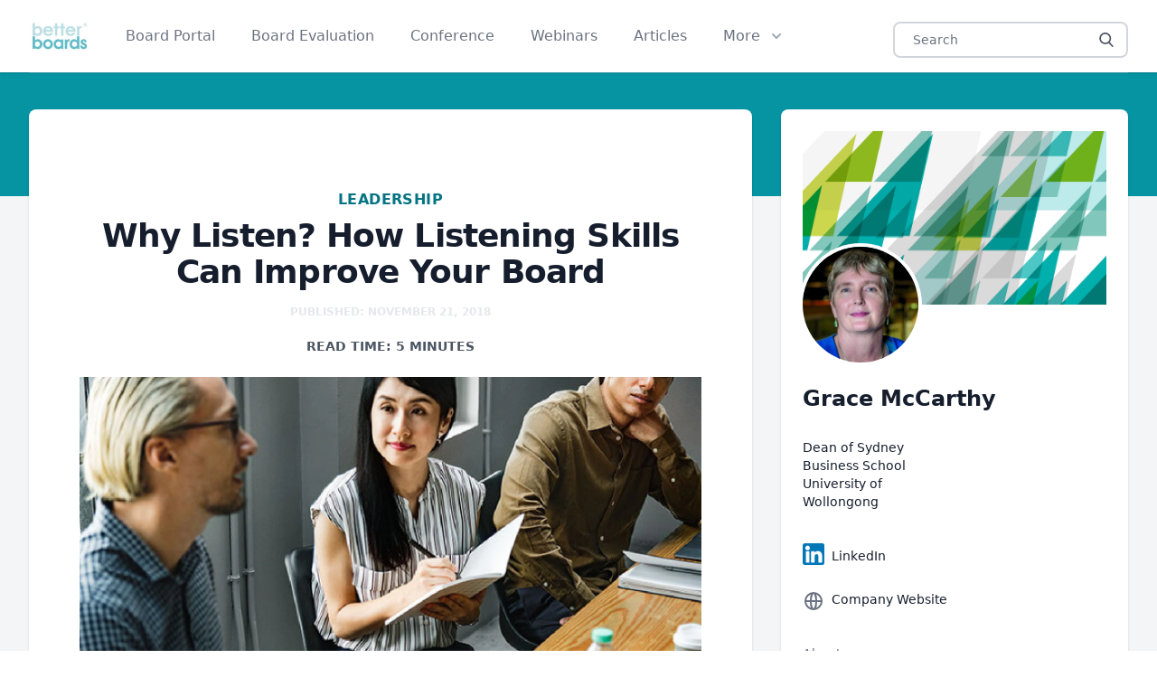

--- FILE ---
content_type: text/html; charset=utf-8
request_url: https://betterboards.net/leadership/listening-skills-improve-board/
body_size: 21009
content:
<!DOCTYPE html>
<html prefix="og: http://ogp.me/ns#" lang='en-uk'>
    
    <head itemscope itemtype="https://betterboards.net">
    <meta charset="utf-8" />
    <meta name="viewport" content="width=device-width, initial-scale=1, shrink-to-fit=no" />
    <meta http-equiv="X-UA-Compatible" content="IE=edge,chrome=1" />
    <meta name="robots" content="index,follow" />
    <meta name="googlebot" content="index,follow" />

    
    

    
    <title>Why Listen? How Listening Skills Can Improve Your … - Better Boards</title>
    

    
    
    
        
        
    
    <meta name="description" content="When people talk about communication skills for the C-suite or the boardroom, many think of speaking or presenting. Communication is seen as how we share … "/><link rel="DNS-prefetch" href="//fonts.googleapis.com"/>
    <link rel="preconnect" href="https://fonts.googleapis.com">
    <link rel="preconnect" href="https://fonts.gstatic.com" crossorigin>
    <link rel="preload" href="https://gstatic.com" crossorigin>
    <link rel="preload" href="https://plausible.io" crossorigin>

    <link rel="sitemap" type="application/xml" title="Sitemap" href="https://betterboards.net/sitemap.xml" />
    <script src="/js/alpine.js" defer></script>

    
    <script defer data-domain="betterboards.net" src="https://plausible.io/js/plausible.outbound-links.js"></script>
    
    <link rel="canonical" href="https://betterboards.net/leadership/listening-skills-improve-board/" /><link rel="stylesheet" type="text/css" media="screen" href="https://betterboards.net/css/styles.min.css">
    <link href="/favicon.png" rel="icon" type="image/x-icon" />
    <link rel="apple-touch-icon" sizes="180x180" href="/apple-touch-icon.png">
    <link rel="icon" type="image/png" sizes="32x32" href="/favicon-32x32.png">
    <link rel="icon" type="image/png" sizes="16x16" href="/favicon-16x16.png">
    <link rel="manifest" href="/site.webmanifest">
    <link rel="mask-icon" href="/safari-pinned-tab.svg" color="#5bbad5">
    <meta name="msapplication-TileColor" content="#da532c">
    <meta name="theme-color" content="#ffffff">

    <meta property="og:locale" content="en_US" />
    <meta property="og:site_name" content="Better Boards" />
    <meta property="og:url" content="https://betterboards.net/leadership/listening-skills-improve-board/" />
    
    <meta property="og:title" content="Why Listen? How Listening Skills Can Improve Your Board" />
    

    <meta property="og:description" content="When people talk about communication skills for the C-suite or the boardroom, many think of speaking or presenting. Communication is seen as how we share …" />
    
    <meta property="og:image" content="https://betterboards.net/images/leadership/listening2.jpg" />
    
    
    
    <meta name="author" content="Grace McCarthy" />
    
    
    <script>
      fetch('/author/authors.json')
          .then(response => response.json())
          .then(authors => {
            const authorsList = document.getElementById('authorsList');
            const shuffledAuthors = authors.sort(() => Math.random() - 0.5);
            const selectedAuthors = shuffledAuthors.slice(0, 10);
            authorsList.innerHTML = '';
            selectedAuthors.forEach(author => {
              const li = document.createElement('li');
              li.innerHTML = `
                <li>
                  <a href="${author.url}">
                    <div class="flex items-center gap-x-6">
                      <img class="h-16 w-16 rounded-full" src="${author.image}" alt="${author.name}">
                      <div>
                        <h3 class="text-base font-semibold leading-7 tracking-tight text-gray-900 hover:underline">${author.name}</h3>
                        ${author.jobtitle && author.company ? `
                        <p class="text-sm font-semibold leading-6 text-teal-600 hover:underline">${author.jobtitle} @ ${author.company}</p>
                        ` : ''}
                      </div>
                    </div>
                  </a>
                </li>
              `;
              authorsList.appendChild(li);
            });
          })
          .catch(error => console.error('Error loading the authors:', error));
      </script>
      

    

    
    

    

    





    <meta property="og:type" content="article" />
   
    <meta property="article:publisher" content="https://www.facebook.com/betterboards" />
    <meta property="og:article:published_time" content=2018-11-21T00:41:15Z />
    <meta property="article:published_time" content=2018-11-21T00:41:15Z />

    <meta property="article:modified_time" content="2025-12-10T23:54:30Z" />
    <meta property="og:publish_date" content="2018-11-21T00:41:15Z">

    
    
     
    <meta property="og:image:width" content="680px"/>
    <meta property="og:image:height" content="300px"/>
    
    
    <meta name="twitter:card" content="summary_large_image" />
    <meta name="twitter:description" content="When people talk about communication skills for the C-suite or the boardroom, many think of speaking or presenting. Communication is seen as how we share …" />
    <meta name="twitter:image" content="https://betterboards.net/images/leadership/listening2.jpg" />
    <meta name="twitter:site" content="@betterboards" />
    <meta name="twitter:creator" content="@betterboards" />
    <meta name="twitter:label1" content="Written by">
    <meta name="twitter:data1" content="Grace McCarthy" />
	<meta name="twitter:label2" content="Est. reading time">
	<meta name="twitter:data2" content="5 Minutes">

    <link rel=preload href="https://betterboards.net/images/leadership/listening2.jpg" as="image" type='image/jpg'>

    
    
    
    
        
        
    

<script type="application/ld+json">

  {"@context":"https://schema.org",
      
      "@graph":[{
          "@type":"Organization",
          "@id":"https://www.betterboards.net/#organization",
          "name":"Better Boards",
          "url":"https://www.betterboards.net/",
          "sameAs":[
              "https://www.facebook.com/betterboards/",
              "https://www.linkedin.com/company/betterboards/",
              "https://www.youtube.com/channel/UC60Id_g3Ww7Soo8pPmmw14g",
              "https://twitter.com/betterboards"
          ],
          "logo":{
              "@type":"ImageObject",
              "@id":"https://www.betterboards.net/#logo",
              "inLanguage":"en-AU",
              "url":"https://betterboards.net/img/logo.webp",
              "contentUrl":"https://betterboards.net/img/logo.webp",
              "width":200,
              "height":120,
              "caption":"Better Boards"
          },
          "image":{
              "@id":"https://www.betterboards.net/#logo"}
          }
    
      ,{
              "@type":"WebSite",
              "@id":"https://www.betterboards.net/#website"
              ,"url":"https://www.betterboards.net/",
              "name":"Better Boards",
              "description":"Master the Art of the Boardroom",
              "publisher":{"@id":"https://www.betterboards.net/#organization"},
              "potentialAction":[
                  {"@type":"SearchAction",
                      "target":"https://www.betterboards.net/?s={search_term_string}",
                      "query-input":"required name=search_term_string"}],
                      "inLanguage":"en-AU"},
                  {"@type":"ImageObject",
                      "@id":"https://www.betterboards.net/images/leadership/listening2.jpg#primaryimage",
                      "inLanguage":"en-AU",
                      "url":"https://www.betterboards.net/images/leadership/listening2.jpg",
                      "contentUrl":"https://www.betterboards.net/images/leadership/listening2.jpg"},
                  {"@type":"WebPage",
                      "@id":"https://betterboards.net/leadership/listening-skills-improve-board/#webpage",
                      "url":"https://betterboards.net/leadership/listening-skills-improve-board/",
                      "name":"Why Listen? How Listening Skills Can Improve Your Board",
                      "isPartOf":{
                          "@id":"https://www.betterboards.net/#website"},
                          "primaryImageOfPage":{"@id":"https://www.betterboards.net/images/leadership/listening2.jpg#primaryimage"},
                          "datePublished":"2018-11-21T00:41:15Z",
                          "dateModified":"2025-12-10T23:54:30Z",
                          "description":"When people talk about communication skills for the C-suite or the boardroom, many think of speaking or presenting. Communication is seen as how we share our ideas, our knowledge, our opinions, our hopes, fears and aspirations with others. We communicate to influence others, to tell them what to do or think, to warn them, to advise them, to challenge or confront them. We use our words to achieve many goals.",
                          "breadcrumb":{"@id": "https://betterboards.net/leadership/listening-skills-improve-board/#breadcrumb"
                            },
                          "inLanguage":"en-AU",
                          "potentialAction":[{
                              "@type":"ReadAction",
                              "target":["https://betterboards.net/leadership/listening-skills-improve-board/"]}
                              ]
                    },
                  {"@type":"BreadcrumbList",
                      "@id":"https://betterboards.net/leadership/listening-skills-improve-board/#breadcrumb",
                      "itemListElement":[
                          {"@type":"ListItem",
                              "position":1,
                              "item":{"@type":"WebPage",
                                  "@id":"https://www.betterboards.net/",
                                  "url":"https://www.betterboards.net/","name":"Home"}
                          },
                          {"@type":"ListItem",
                              "position":2,
                              "item":{
                                  "@id":"https://betterboards.net/leadership/listening-skills-improve-board/#webpage"}
                                  }
                                  ]
                                  },
                  {"@type":"Article",
                      "@id":"https://betterboards.net/leadership/listening-skills-improve-board/#article",
                      "isPartOf":{"@id":"https://betterboards.net/leadership/listening-skills-improve-board/#webpage"},
                      "author":{"@id":"https://www.betterboards.net/#/schema/person/27471aca448e1e3c2e60488b132fe179b0d5406b9403899bcf137d613e3944ad"},
                      "headline":"Why Listen? How Listening Skills Can Improve Your Board",
                      "datePublished":"2018-11-21 00:41:15 +0000 UTC",
                      "dateModified":"2018-11-21 00:41:15 +0000 UTC",
                      "mainEntityOfPage":{"@id":"https://betterboards.net/leadership/listening-skills-improve-board/#webpage"},
                      "publisher":{
                          "@id":"https://www.betterboards.net/#organization"},
                          "image":{"@id":"https://www.betterboards.net/images/leadership/listening2.jpg#primaryimage"},
                          "articleSection":"Leadership",
                          "inLanguage":"en-AU"},

                          
                          
                            
                            
                         
                    {"@type":"Person",
                      "@id":"https://www.betterboards.net/#/schema/person/27471aca448e1e3c2e60488b132fe179b0d5406b9403899bcf137d613e3944ad",
                      "name":"Grace McCarthy",
                      "url":"https//www.betterboards.net/author/grace-mccarthy",
                      "image":{
                          "@type":"ImageObject",
                          "@id":"https://www.betterboards.net/#personlogo",
                          "inLanguage":"en-AU",
                          "url":"",
                          "contentUrl":"",
                          "caption":"Grace McCarthy"
                        }}
    ]
}

    
  </script>
  
  

  
       

  
    

    
    

    
    

    
    
        
    

    
<script data-cfasync="false" nonce="2e4bc12d-ae11-4d60-a315-b0928ba4e9f8">try{(function(w,d){!function(j,k,l,m){if(j.zaraz)console.error("zaraz is loaded twice");else{j[l]=j[l]||{};j[l].executed=[];j.zaraz={deferred:[],listeners:[]};j.zaraz._v="5874";j.zaraz._n="2e4bc12d-ae11-4d60-a315-b0928ba4e9f8";j.zaraz.q=[];j.zaraz._f=function(n){return async function(){var o=Array.prototype.slice.call(arguments);j.zaraz.q.push({m:n,a:o})}};for(const p of["track","set","debug"])j.zaraz[p]=j.zaraz._f(p);j.zaraz.init=()=>{var q=k.getElementsByTagName(m)[0],r=k.createElement(m),s=k.getElementsByTagName("title")[0];s&&(j[l].t=k.getElementsByTagName("title")[0].text);j[l].x=Math.random();j[l].w=j.screen.width;j[l].h=j.screen.height;j[l].j=j.innerHeight;j[l].e=j.innerWidth;j[l].l=j.location.href;j[l].r=k.referrer;j[l].k=j.screen.colorDepth;j[l].n=k.characterSet;j[l].o=(new Date).getTimezoneOffset();if(j.dataLayer)for(const t of Object.entries(Object.entries(dataLayer).reduce((u,v)=>({...u[1],...v[1]}),{})))zaraz.set(t[0],t[1],{scope:"page"});j[l].q=[];for(;j.zaraz.q.length;){const w=j.zaraz.q.shift();j[l].q.push(w)}r.defer=!0;for(const x of[localStorage,sessionStorage])Object.keys(x||{}).filter(z=>z.startsWith("_zaraz_")).forEach(y=>{try{j[l]["z_"+y.slice(7)]=JSON.parse(x.getItem(y))}catch{j[l]["z_"+y.slice(7)]=x.getItem(y)}});r.referrerPolicy="origin";r.src="/cdn-cgi/zaraz/s.js?z="+btoa(encodeURIComponent(JSON.stringify(j[l])));q.parentNode.insertBefore(r,q)};["complete","interactive"].includes(k.readyState)?zaraz.init():j.addEventListener("DOMContentLoaded",zaraz.init)}}(w,d,"zarazData","script");window.zaraz._p=async d$=>new Promise(ea=>{if(d$){d$.e&&d$.e.forEach(eb=>{try{const ec=d.querySelector("script[nonce]"),ed=ec?.nonce||ec?.getAttribute("nonce"),ee=d.createElement("script");ed&&(ee.nonce=ed);ee.innerHTML=eb;ee.onload=()=>{d.head.removeChild(ee)};d.head.appendChild(ee)}catch(ef){console.error(`Error executing script: ${eb}\n`,ef)}});Promise.allSettled((d$.f||[]).map(eg=>fetch(eg[0],eg[1])))}ea()});zaraz._p({"e":["(function(w,d){})(window,document)"]});})(window,document)}catch(e){throw fetch("/cdn-cgi/zaraz/t"),e;};</script></head>

    <body>
<div x-data="{ isOpen: false }" class="relative bg-white">
  <div class="absolute inset-0 shadow z-30 pointer-events-none" aria-hidden="true"></div>
  <div class="relative z-20" >
    <div class="max-w-7xl mx-auto flex justify-between items-center px-4 py-5 sm:px-6 sm:py-4 lg:px-8 md:justify-start md:space-x-10">
      <div>
    <a href="https://betterboards.net" class="flex">
        <span class="sr-only">Better Boards</span>
        <img class="h-8 w-auto h-10" src="/img/logo.webp"  width="200" height="120" alt="Better Boards">
    </a>
</div>


<div class="-mr-2 -my-2 md:hidden">
    <button @click="isOpen = true" type="button"
        class="bg-white rounded-md p-2 inline-flex items-center justify-center text-gray-400 hover:text-gray-500 hover:bg-gray-100 focus:outline-none focus:ring-2 focus:ring-inset focus:ring-teal-500"
        aria-expanded="false">
        <span class="sr-only">Open menu</span>
        
        <svg class="h-6 w-6" xmlns="http://www.w3.org/2000/svg" fill="none" viewBox="0 0 24 24" stroke="currentColor"
            aria-hidden="true">
            <path stroke-linecap="round" stroke-linejoin="round" stroke-width="2" d="M4 6h16M4 12h16M4 18h16" />
        </svg>
    </button>
</div>


<div class="hidden md:flex-1 md:flex md:items-center md:justify-between">
    <nav class="flex space-x-10">
        
            <a  href="https://www.ourcatherder.com" target="_new_window" 
                class="text-base font-medium text-gray-500 hover:text-gray-900">
                Board Portal
            </a>
        
            <a  href="/boardwise/#evaluation" 
                class="text-base font-medium text-gray-500 hover:text-gray-900">
                Board Evaluation
            </a>
        
            <a  href="/conference/" 
                class="text-base font-medium text-gray-500 hover:text-gray-900">
                Conference
            </a>
        
            <a  href="/webinars/" 
                class="text-base font-medium text-gray-500 hover:text-gray-900">
                Webinars
            </a>
        
            <a  href="/articles/" 
                class="text-base font-medium text-gray-500 hover:text-gray-900">
                Articles
            </a>
        

        <div x-data="{ open: false }">
            
            <button type="button" @click="open = !open"
                class="text-gray-500 group bg-white rounded-md inline-flex items-center text-base font-medium hover:text-gray-900 focus:outline-none focus:ring-2 focus:ring-offset-2 focus:ring-teal-500"
                aria-expanded="false">
                <span>More</span>
                
                <svg class="text-gray-400 ml-2 h-5 w-5 group-hover:text-gray-500" xmlns="http://www.w3.org/2000/svg"
                    viewBox="0 0 20 20" fill="currentColor" aria-hidden="true">
                    <path fill-rule="evenodd"
                        d="M5.293 7.293a1 1 0 011.414 0L10 10.586l3.293-3.293a1 1 0 111.414 1.414l-4 4a1 1 0 01-1.414 0l-4-4a1 1 0 010-1.414z"
                        clip-rule="evenodd" />
                </svg>
            </button>

            
        
            <div x-show="open" x-show.transition="open" x-on:click.away="open = false"
                class="hidden md:block absolute z-10 top-full inset-x-0 transform shadow-lg" x-cloak>
                <div class="absolute inset-0 flex">
                    <div class="bg-white w-1/2"></div>
                    <div class="bg-gray-50 w-1/2"></div>
                </div>
                <div class="relative max-w-7xl mx-auto grid grid-cols-1 lg:grid-cols-2">
                    <nav
                        class="grid gap-y-10 px-4 py-8 bg-white sm:grid-cols-2 sm:gap-x-8 sm:py-12 sm:px-6 lg:px-8 xl:pr-12">
                        
                        <div>
                            <h3 class="text-sm font-medium tracking-wide text-gray-500 uppercase">
                                Better Boards
                            </h3>
                            
                            <ul class="mt-5 space-y-6">
                                
                                <li class="flow-root">
                                    <a href="/about/"
                                        class="-m-3 p-3 flex items-center rounded-md text-base font-medium text-gray-900 hover:bg-gray-50">
                                        
                                            <!-- Heroicon name: outline/information-circle -->
<svg class="flex-shrink-0 h-6 w-6 text-gray-400"
xmlns="http://www.w3.org/2000/svg" fill="none" viewBox="0 0 24 24"
stroke="currentColor" aria-hidden="true">
<path stroke-linecap="round" stroke-linejoin="round" stroke-width="2"
    d="M13 16h-1v-4h-1m1-4h.01M21 12a9 9 0 11-18 0 9 9 0 0118 0z" />
</svg>
                                        
                                        <span class="ml-4">About</span>
                                    </a>
                                </li>
                                
                                <li class="flow-root">
                                    <a href="/media/"
                                        class="-m-3 p-3 flex items-center rounded-md text-base font-medium text-gray-900 hover:bg-gray-50">
                                        
                                            <!-- Heroicon name: outline/office-building -->
<svg class="flex-shrink-0 h-6 w-6 text-gray-400"
    xmlns="http://www.w3.org/2000/svg" fill="none" viewBox="0 0 24 24"
    stroke="currentColor" aria-hidden="true">
    <path stroke-linecap="round" stroke-linejoin="round" stroke-width="2"
        d="M19 21V5a2 2 0 00-2-2H7a2 2 0 00-2 2v16m14 0h2m-2 0h-5m-9 0H3m2 0h5M9 7h1m-1 4h1m4-4h1m-1 4h1m-5 10v-5a1 1 0 011-1h2a1 1 0 011 1v5m-4 0h4" />
</svg>
                                        
                                        <span class="ml-4">Media</span>
                                    </a>
                                </li>
                                
                                <li class="flow-root">
                                    <a href="/contact/"
                                        class="-m-3 p-3 flex items-center rounded-md text-base font-medium text-gray-900 hover:bg-gray-50">
                                        
                                            <!-- Heroicon name: outline/newspaper -->
<svg class="flex-shrink-0 h-6 w-6 text-gray-400"
    xmlns="http://www.w3.org/2000/svg" fill="none" viewBox="0 0 24 24"
    stroke="currentColor" aria-hidden="true">
    <path stroke-linecap="round" stroke-linejoin="round" stroke-width="2"
        d="M19 20H5a2 2 0 01-2-2V6a2 2 0 012-2h10a2 2 0 012 2v1m2 13a2 2 0 01-2-2V7m2 13a2 2 0 002-2V9a2 2 0 00-2-2h-2m-4-3H9M7 16h6M7 8h6v4H7V8z" />
</svg>
                                        
                                        <span class="ml-4">Contact Us</span>
                                    </a>
                                </li>
                                
                                <li class="flow-root">
                                    <a href="/newsletter/"
                                        class="-m-3 p-3 flex items-center rounded-md text-base font-medium text-gray-900 hover:bg-gray-50">
                                        
                                            <!-- Heroicon name: outline/briefcase -->
<svg class="flex-shrink-0 h-6 w-6 text-gray-400"
xmlns="http://www.w3.org/2000/svg" fill="none" viewBox="0 0 24 24"
stroke="currentColor" aria-hidden="true">
<path stroke-linecap="round" stroke-linejoin="round" stroke-width="2"
    d="M21 13.255A23.931 23.931 0 0112 15c-3.183 0-6.22-.62-9-1.745M16 6V4a2 2 0 00-2-2h-4a2 2 0 00-2 2v2m4 6h.01M5 20h14a2 2 0 002-2V8a2 2 0 00-2-2H5a2 2 0 00-2 2v10a2 2 0 002 2z" />
</svg>
                                        
                                        <span class="ml-4">Newsletter</span>
                                    </a>
                                </li>
                                
                                <li class="flow-root">
                                    <a href="https://podcasters.spotify.com/pod/show/ourcatherder"
                                        class="-m-3 p-3 flex items-center rounded-md text-base font-medium text-gray-900 hover:bg-gray-50">
                                        
                                            <!-- Heroicon name: outline/user-group -->
<svg class="flex-shrink-0 h-6 w-6 text-gray-400"
    xmlns="http://www.w3.org/2000/svg" fill="none" viewBox="0 0 24 24"
    stroke="currentColor" aria-hidden="true">
    <path stroke-linecap="round" stroke-linejoin="round" stroke-width="2"
        d="M17 20h5v-2a3 3 0 00-5.356-1.857M17 20H7m10 0v-2c0-.656-.126-1.283-.356-1.857M7 20H2v-2a3 3 0 015.356-1.857M7 20v-2c0-.656.126-1.283.356-1.857m0 0a5.002 5.002 0 019.288 0M15 7a3 3 0 11-6 0 3 3 0 016 0zm6 3a2 2 0 11-4 0 2 2 0 014 0zM7 10a2 2 0 11-4 0 2 2 0 014 0z" />
</svg>
                                        
                                        <span class="ml-4">Herding Cats Podcast</span>
                                    </a>
                                </li>
                                
                            </ul>
                            
                        </div>    
                        
                        <div>
                            <h3 class="text-sm font-medium tracking-wide text-gray-500 uppercase">
                                More
                            </h3>
                            
                            <ul class="mt-5 space-y-6">
                                
                                <li class="flow-root">
                                    <a href="/boardwise/"
                                        class="-m-3 p-3 flex items-center rounded-md text-base font-medium text-gray-900 hover:bg-gray-50">
                                        
                                            <!-- Heroicon name: outline/user-group -->
<svg class="flex-shrink-0 h-6 w-6 text-gray-400"
    xmlns="http://www.w3.org/2000/svg" fill="none" viewBox="0 0 24 24"
    stroke="currentColor" aria-hidden="true">
    <path stroke-linecap="round" stroke-linejoin="round" stroke-width="2"
        d="M17 20h5v-2a3 3 0 00-5.356-1.857M17 20H7m10 0v-2c0-.656-.126-1.283-.356-1.857M7 20H2v-2a3 3 0 015.356-1.857M7 20v-2c0-.656.126-1.283.356-1.857m0 0a5.002 5.002 0 019.288 0M15 7a3 3 0 11-6 0 3 3 0 016 0zm6 3a2 2 0 11-4 0 2 2 0 014 0zM7 10a2 2 0 11-4 0 2 2 0 014 0z" />
</svg>
                                        
                                        <span class="ml-4">BoardWise</span>
                                    </a>
                                </li>
                                
                                <li class="flow-root">
                                    <a href="/non-profit-fact-sheets/"
                                        class="-m-3 p-3 flex items-center rounded-md text-base font-medium text-gray-900 hover:bg-gray-50">
                                        
                                            <!-- Heroicon name: outline/bookmark-alt -->
<svg class="flex-shrink-0 h-6 w-6 text-gray-400"
    xmlns="http://www.w3.org/2000/svg" fill="none" viewBox="0 0 24 24"
    stroke="currentColor" aria-hidden="true">
    <path stroke-linecap="round" stroke-linejoin="round" stroke-width="2"
        d="M16 4v12l-4-2-4 2V4M6 20h12a2 2 0 002-2V6a2 2 0 00-2-2H6a2 2 0 00-2 2v12a2 2 0 002 2z" />
</svg>
                                        
                                        <span class="ml-4">Fact Sheets</span>
                                    </a>
                                </li>
                                
                                <li class="flow-root">
                                    <a href="/webinars/"
                                        class="-m-3 p-3 flex items-center rounded-md text-base font-medium text-gray-900 hover:bg-gray-50">
                                        
                                            <!-- Heroicon name: outline/desktop-computer -->
<svg class="flex-shrink-0 h-6 w-6 text-gray-400"
    xmlns="http://www.w3.org/2000/svg" fill="none" viewBox="0 0 24 24"
    stroke="currentColor" aria-hidden="true">
    <path stroke-linecap="round" stroke-linejoin="round" stroke-width="2"
        d="M9.75 17L9 20l-1 1h8l-1-1-.75-3M3 13h18M5 17h14a2 2 0 002-2V5a2 2 0 00-2-2H5a2 2 0 00-2 2v10a2 2 0 002 2z" />
</svg>
                                        
                                        <span class="ml-4">Webinars</span>
                                    </a>
                                </li>
                                
                                <li class="flow-root">
                                    <a href="/courses/minute-taking/"
                                        class="-m-3 p-3 flex items-center rounded-md text-base font-medium text-gray-900 hover:bg-gray-50">
                                        
                                            <!-- Heroicon name: outline/user-group -->
<svg class="flex-shrink-0 h-6 w-6 text-gray-400"
    xmlns="http://www.w3.org/2000/svg" fill="none" viewBox="0 0 24 24"
    stroke="currentColor" aria-hidden="true">
    <path stroke-linecap="round" stroke-linejoin="round" stroke-width="2"
        d="M17 20h5v-2a3 3 0 00-5.356-1.857M17 20H7m10 0v-2c0-.656-.126-1.283-.356-1.857M7 20H2v-2a3 3 0 015.356-1.857M7 20v-2c0-.656.126-1.283.356-1.857m0 0a5.002 5.002 0 019.288 0M15 7a3 3 0 11-6 0 3 3 0 016 0zm6 3a2 2 0 11-4 0 2 2 0 014 0zM7 10a2 2 0 11-4 0 2 2 0 014 0z" />
</svg>
                                        
                                        <span class="ml-4">Minutes Course</span>
                                    </a>
                                </li>
                                
                                <li class="flow-root">
                                    <a href="/events/"
                                        class="-m-3 p-3 flex items-center rounded-md text-base font-medium text-gray-900 hover:bg-gray-50">
                                        
                                            <!-- Heroicon name: outline/globe-alt -->
<svg class="flex-shrink-0 h-6 w-6 text-gray-400"
    xmlns="http://www.w3.org/2000/svg" fill="none" viewBox="0 0 24 24"
    stroke="currentColor" aria-hidden="true">
    <path stroke-linecap="round" stroke-linejoin="round" stroke-width="2"
        d="M21 12a9 9 0 01-9 9m9-9a9 9 0 00-9-9m9 9H3m9 9a9 9 0 01-9-9m9 9c1.657 0 3-4.03 3-9s-1.343-9-3-9m0 18c-1.657 0-3-4.03-3-9s1.343-9 3-9m-9 9a9 9 0 019-9" />
</svg>
                                        
                                        <span class="ml-4">Events</span>
                                    </a>
                                </li>
                                
                            </ul>
                            
                        </div>    
                        
                    </nav>
                    <div class="bg-gray-50 px-4 py-8 sm:py-12 sm:px-6 lg:px-8 xl:pl-12">
                        <div>
                            <h3 class="text-sm font-medium tracking-wide text-gray-500 uppercase">
                                Latest Articles
                            </h3>
                            <ul class="mt-6 space-y-6">
                                
                                <li class="flow-root">
                                    <a href="https://betterboards.net/strategy-risk/are-you-treating-impact-as-a-critical-input-into-your-decision-making/" class="-m-3 p-3 flex rounded-lg hover:bg-gray-100">
                                        <div class="hidden sm:block flex-shrink-0">
                                            <img class="w-32 h-20 object-cover rounded-md"
                                                src="/images/strategy-risk/critical-input-into-decision-making.png"
                                                loading="lazy"
                                                alt='Critical input into decision making'>
                                        </div>
                                        <div class="w-0 flex-1 sm:ml-8">
                                            <h4 class="text-base font-medium text-gray-900 truncate">
                                                Are you treating impact as a by-product of what you do, or a critical input into your decision-making?
                                            </h4>
                                            <p class="mt-1 text-sm text-gray-500">
                                                How a wellbeing approach to social impact will help you get the most out of your measurement.
The pressure to demonstrate impact across all sectors is...
                                            </p>
                                        </div>
                                    </a>
                                </li>
                                <li class="flow-root">
                                    <a href="https://betterboards.net/strategy-risk/why-succession-planning-should-be-your-boards-superpower/" class="-m-3 p-3 flex rounded-lg hover:bg-gray-100">
                                        <div class="hidden sm:block flex-shrink-0">
                                            <img class="w-32 h-20 object-cover rounded-md"
                                                src="/images/strategy-risk/succession-planning-should-be-your-boards-superpower.jpg"
                                                loading="lazy"
                                                alt='Succession planning should be your boards superpower'>
                                        </div>
                                        <div class="w-0 flex-1 sm:ml-8">
                                            <h4 class="text-base font-medium text-gray-900 truncate">
                                                Why Succession Planning Should Be Your Board&#39;s Superpower
                                            </h4>
                                            <p class="mt-1 text-sm text-gray-500">
                                                Leadership transitions–whether of the CEO or chair–can have a profound impact on an organisation.
Poorly managed transitions may lead to strategic dri...
                                            </p>
                                        </div>
                                    </a>
                                </li></ul>

                        </div>
                        <div class="mt-6 text-sm font-medium">
                            <a href="/articles/" class="text-teal-600 hover:text-teal-500"> View all posts <span
                                    aria-hidden="true">&rarr;</span></a>
                        </div>
                    </div>
                </div>
            </div>
        </div>
    </nav>
    <form id="search" class="search" role="search">
    <div class="pt-2 relative mx-auto text-gray-600">
    <input class="border-2 border-gray-300 bg-white h-10 px-5 pr-16 rounded-lg text-sm focus:outline-none"
      type="search" name="search" placeholder="Search" id="search-input">
     <button type="submit" name="search button" aria-label="search button" class="absolute right-0 top-0 mt-5 mr-4">
      <svg class="text-gray-600 h-4 w-4 fill-current" xmlns="http://www.w3.org/2000/svg"
        xmlns:xlink="http://www.w3.org/1999/xlink" version="1.1" id="Capa_1" x="0px" y="0px"
        viewBox="0 0 56.966 56.966" style="enable-background:new 0 0 56.966 56.966;" xml:space="preserve"
        width="512px" height="512px">
        <path
          d="M55.146,51.887L41.588,37.786c3.486-4.144,5.396-9.358,5.396-14.786c0-12.682-10.318-23-23-23s-23,10.318-23,23  s10.318,23,23,23c4.761,0,9.298-1.436,13.177-4.162l13.661,14.208c0.571,0.593,1.339,0.92,2.162,0.92  c0.779,0,1.518-0.297,2.079-0.837C56.255,54.982,56.293,53.08,55.146,51.887z M23.984,6c9.374,0,17,7.626,17,17s-7.626,17-17,17  s-17-7.626-17-17S14.61,6,23.984,6z" />
      </svg>
    </button>
  </div>
</form>





<script src="https://betterboards.net/js/lunr.min.min.js" defer data-cfasync="false"></script>
<script src="https://betterboards.net/js/search.min.js" defer data-cfasync="false"></script>
</div>
    </div>
  </div>

    
  <div x-show="isOpen" class="absolute z-30 top-0 inset-x-0 p-2 transition transform origin-top-right md:hidden">
    <div class="rounded-lg shadow-lg ring-1 ring-black ring-opacity-5 bg-white divide-y-2 divide-gray-50">
      <div class="pt-5 pb-6 px-5 sm:pb-8">
        <div class="flex items-center justify-between">
          <div>
            <a href="https://betterboards.net/"><img class="h-8 w-auto" src="/img/logo.webp" width="200" height="120" alt="Better Boards"></a>
          </div>
          <div class="-mr-2">
            <button @click="isOpen = false" type="button" class="bg-white rounded-md p-2 inline-flex items-center justify-center text-gray-400 hover:text-gray-500 hover:bg-gray-100 focus:outline-none focus:ring-2 focus:ring-inset focus:ring-teal-500">
              <span class="sr-only">Close menu</span>
              
              <svg class="h-6 w-6" xmlns="http://www.w3.org/2000/svg" fill="none" viewBox="0 0 24 24" stroke="currentColor" aria-hidden="true">
                <path stroke-linecap="round" stroke-linejoin="round" stroke-width="2" d="M6 18L18 6M6 6l12 12" />
              </svg>
            </button>
          </div>
        </div>
        <div class="mt-6 sm:mt-8">
          <nav>
            <div class="grid gap-7 sm:grid-cols-2 sm:gap-y-8 sm:gap-x-4">
                <a href="https://betterboards.net/" class="-m-3 flex items-center p-3 rounded-lg hover:bg-gray-50">
                    <div class="flex-shrink-0 flex items-center justify-center h-10 w-10 rounded-md bg-teal-500 text-white sm:h-12 sm:w-12">
                      Home
                    </div>
                    <div class="ml-4 text-base font-medium text-gray-900">
                        Home
                    </div>
                </a>
                
                <a href="https://www.ourcatherder.com" class="-m-3 flex items-center p-3 rounded-lg hover:bg-gray-50">
                    <div class="flex-shrink-0 flex items-center justify-center h-10 w-10 rounded-md bg-teal-500 text-white sm:h-12 sm:w-12">
                        <!-- Heroicon name: outline/chart-bar -->
<svg class="h-6 w-6" xmlns="http://www.w3.org/2000/svg" fill="none" viewBox="0 0 24 24" stroke="currentColor" aria-hidden="true">
<path stroke-linecap="round" stroke-linejoin="round" stroke-width="2" d="M9 19v-6a2 2 0 00-2-2H5a2 2 0 00-2 2v6a2 2 0 002 2h2a2 2 0 002-2zm0 0V9a2 2 0 012-2h2a2 2 0 012 2v10m-6 0a2 2 0 002 2h2a2 2 0 002-2m0 0V5a2 2 0 012-2h2a2 2 0 012 2v14a2 2 0 01-2 2h-2a2 2 0 01-2-2z" />
</svg>
                    </div>
                    <div class="ml-4 text-base font-medium text-gray-900">
                        Board Portal
                    </div>
                </a>
                
                <a href="/boardwise/#evaluation" class="-m-3 flex items-center p-3 rounded-lg hover:bg-gray-50">
                    <div class="flex-shrink-0 flex items-center justify-center h-10 w-10 rounded-md bg-teal-500 text-white sm:h-12 sm:w-12">
                        <!-- Heroicon name: outline/shield-check -->
<svg class="h-6 w-6" xmlns="http://www.w3.org/2000/svg" fill="none" viewBox="0 0 24 24" stroke="currentColor" aria-hidden="true">
<path stroke-linecap="round" stroke-linejoin="round" stroke-width="2" d="M9 12l2 2 4-4m5.618-4.016A11.955 11.955 0 0112 2.944a11.955 11.955 0 01-8.618 3.04A12.02 12.02 0 003 9c0 5.591 3.824 10.29 9 11.622 5.176-1.332 9-6.03 9-11.622 0-1.042-.133-2.052-.382-3.016z" />
</svg>
                    </div>
                    <div class="ml-4 text-base font-medium text-gray-900">
                        Board Evaluation
                    </div>
                </a>
                
                <a href="/conference/" class="-m-3 flex items-center p-3 rounded-lg hover:bg-gray-50">
                    <div class="flex-shrink-0 flex items-center justify-center h-10 w-10 rounded-md bg-teal-500 text-white sm:h-12 sm:w-12">
                        <!-- Heroicon name: outline/cursor-click -->
<svg class="h-6 w-6" xmlns="http://www.w3.org/2000/svg" fill="none" viewBox="0 0 24 24" stroke="currentColor" aria-hidden="true">
<path stroke-linecap="round" stroke-linejoin="round" stroke-width="2" d="M15 15l-2 5L9 9l11 4-5 2zm0 0l5 5M7.188 2.239l.777 2.897M5.136 7.965l-2.898-.777M13.95 4.05l-2.122 2.122m-5.657 5.656l-2.12 2.122" />
</svg>
                    </div>
                    <div class="ml-4 text-base font-medium text-gray-900">
                        Conference
                    </div>
                </a>
                
                <a href="/webinars/" class="-m-3 flex items-center p-3 rounded-lg hover:bg-gray-50">
                    <div class="flex-shrink-0 flex items-center justify-center h-10 w-10 rounded-md bg-teal-500 text-white sm:h-12 sm:w-12">
                        <!-- Heroicon name: outline/shield-check -->
<svg class="h-6 w-6" xmlns="http://www.w3.org/2000/svg" fill="none" viewBox="0 0 24 24" stroke="currentColor" aria-hidden="true">
<path stroke-linecap="round" stroke-linejoin="round" stroke-width="2" d="M9 12l2 2 4-4m5.618-4.016A11.955 11.955 0 0112 2.944a11.955 11.955 0 01-8.618 3.04A12.02 12.02 0 003 9c0 5.591 3.824 10.29 9 11.622 5.176-1.332 9-6.03 9-11.622 0-1.042-.133-2.052-.382-3.016z" />
</svg>
                    </div>
                    <div class="ml-4 text-base font-medium text-gray-900">
                        Webinars
                    </div>
                </a>
                
                <a href="/articles/" class="-m-3 flex items-center p-3 rounded-lg hover:bg-gray-50">
                    <div class="flex-shrink-0 flex items-center justify-center h-10 w-10 rounded-md bg-teal-500 text-white sm:h-12 sm:w-12">
                        <!-- Heroicon name: outline/view-grid -->
<svg class="h-6 w-6" xmlns="http://www.w3.org/2000/svg" fill="none" viewBox="0 0 24 24" stroke="currentColor" aria-hidden="true">
<path stroke-linecap="round" stroke-linejoin="round" stroke-width="2" d="M4 6a2 2 0 012-2h2a2 2 0 012 2v2a2 2 0 01-2 2H6a2 2 0 01-2-2V6zM14 6a2 2 0 012-2h2a2 2 0 012 2v2a2 2 0 01-2 2h-2a2 2 0 01-2-2V6zM4 16a2 2 0 012-2h2a2 2 0 012 2v2a2 2 0 01-2 2H6a2 2 0 01-2-2v-2zM14 16a2 2 0 012-2h2a2 2 0 012 2v2a2 2 0 01-2 2h-2a2 2 0 01-2-2v-2z" />
</svg>
                    </div>
                    <div class="ml-4 text-base font-medium text-gray-900">
                        Articles
                    </div>
                </a>
                

            </div>
            <div class="mt-8 text-base">
              <form id="mobilesearch" class="search" role="search">
    <div class="pt-2 relative mx-auto text-gray-600">
    <input class="border-2 border-gray-300 bg-white h-10 px-5 pr-16 rounded-lg text-sm focus:outline-none w-full"
      type="search" name="search" placeholder="Search" id="mobilesearch-input">
     <button type="submit" name="search button" aria-label="search button" class="absolute right-0 top-0 mt-5 mr-4">
      <svg class="text-gray-600 h-4 w-4 fill-current" xmlns="http://www.w3.org/2000/svg"
        xmlns:xlink="http://www.w3.org/1999/xlink" version="1.1" id="Capa_1" x="0px" y="0px"
        viewBox="0 0 56.966 56.966" style="enable-background:new 0 0 56.966 56.966;" xml:space="preserve"
        width="512px" height="512px">
        <path
          d="M55.146,51.887L41.588,37.786c3.486-4.144,5.396-9.358,5.396-14.786c0-12.682-10.318-23-23-23s-23,10.318-23,23  s10.318,23,23,23c4.761,0,9.298-1.436,13.177-4.162l13.661,14.208c0.571,0.593,1.339,0.92,2.162,0.92  c0.779,0,1.518-0.297,2.079-0.837C56.255,54.982,56.293,53.08,55.146,51.887z M23.984,6c9.374,0,17,7.626,17,17s-7.626,17-17,17  s-17-7.626-17-17S14.61,6,23.984,6z" />
      </svg>
    </button>
  </div>
</form>

            </div>
          </nav>
        </div>
      </div>
      <div class="py-6 px-5">
        <div class="grid grid-cols-2 gap-4">
            
                
                
                    
                    
                    
                    
                    <a href="/about/" class="rounded-md text-base font-medium text-gray-900 hover:text-gray-700">
                        About
                    </a>
                    
                
                    
                    
                    
                    
                    <a href="/media/" class="rounded-md text-base font-medium text-gray-900 hover:text-gray-700">
                        Media
                    </a>
                    
                
                    
                    
                    
                    
                    <a href="/contact/" class="rounded-md text-base font-medium text-gray-900 hover:text-gray-700">
                        Contact Us
                    </a>
                    
                
                    
                    
                    
                    
                    <a href="/newsletter/" class="rounded-md text-base font-medium text-gray-900 hover:text-gray-700">
                        Newsletter
                    </a>
                    
                
                    
                    
                    
                    
                    <a href="https://podcasters.spotify.com/pod/show/ourcatherder" class="rounded-md text-base font-medium text-gray-900 hover:text-gray-700">
                        Herding Cats Podcast
                    </a>
                    
                
                
            
                
                
                    
                    
                    
                    
                    <a href="/boardwise/" class="rounded-md text-base font-medium text-gray-900 hover:text-gray-700">
                        BoardWise
                    </a>
                    
                
                    
                    
                    
                    
                    <a href="/non-profit-fact-sheets/" class="rounded-md text-base font-medium text-gray-900 hover:text-gray-700">
                        Fact Sheets
                    </a>
                    
                
                    
                    
                    
                    
                
                    
                    
                    
                    
                    <a href="/courses/minute-taking/" class="rounded-md text-base font-medium text-gray-900 hover:text-gray-700">
                        Minutes Course
                    </a>
                    
                
                    
                    
                    
                    
                    <a href="/events/" class="rounded-md text-base font-medium text-gray-900 hover:text-gray-700">
                        Events
                    </a>
                    
                
                
            
            
          
        </div>

      </div>
    </div>
  </div>
</div><main id="main">

<div class="min-h-screen bg-gray-100">
    <header class="pb-24 bg-teal-500">
      <div class="max-w-3xl mx-auto px-4 sm:px-6 lg:max-w-7xl lg:px-8">
        
        <div class="hidden lg:block border-t border-white border-opacity-20 py-5"> </div>
    </header>
    <main class="pb-8 -mt-14 lg:-mt-24 md:-mt-16 sm:-mt-8">
      <div class="max-w-3xl mx-auto px-4 sm:px-6 lg:max-w-7xl lg:px-8">
        
        <div class="grid grid-cols-1 gap-4 items-start lg:grid-cols-3 lg:gap-8">
          
          <div class="grid grid-cols-1 gap-4 lg:col-span-2">
            <section aria-labelledby="section-1-title">
              <h2 class="sr-only" id="section-1-title">leadership</h2>
              <div class="rounded-lg bg-white overflow-hidden shadow">
                <div class="p-6">
                    <div class="relative py-16 bg-white overflow-hidden">
                        <div class="hidden lg:block lg:absolute lg:inset-y-0 lg:h-full lg:w-full">
                          <div class="relative h-full text-lg max-w-prose mx-auto" aria-hidden="true">
                            <svg class="absolute top-12 left-full transform translate-x-32" width="404" height="384" fill="none" viewBox="0 0 404 384">
                              <defs>
                                <pattern id="74b3fd99-0a6f-4271-bef2-e80eeafdf357" x="0" y="0" width="20" height="20" patternUnits="userSpaceOnUse">
                                  <rect x="0" y="0" width="4" height="4" class="text-gray-200" fill="currentColor" />
                                </pattern>
                              </defs>
                              <rect width="404" height="384" fill="url(#74b3fd99-0a6f-4271-bef2-e80eeafdf357)" />
                            </svg>
                            <svg class="absolute top-1/2 right-full transform -translate-y-1/2 -translate-x-32" width="404" height="384" fill="none" viewBox="0 0 404 384">
                              <defs>
                                <pattern id="f210dbf6-a58d-4871-961e-36d5016a0f49" x="0" y="0" width="20" height="20" patternUnits="userSpaceOnUse">
                                  <rect x="0" y="0" width="4" height="4" class="text-gray-200" fill="currentColor" />
                                </pattern>
                              </defs>
                              <rect width="404" height="384" fill="url(#f210dbf6-a58d-4871-961e-36d5016a0f49)" />
                            </svg>
                            <svg class="absolute bottom-12 left-full transform translate-x-32" width="404" height="384" fill="none" viewBox="0 0 404 384">
                              <defs>
                                <pattern id="d3eb07ae-5182-43e6-857d-35c643af9034" x="0" y="0" width="20" height="20" patternUnits="userSpaceOnUse">
                                  <rect x="0" y="0" width="4" height="4" class="text-gray-200" fill="currentColor" />
                                </pattern>
                              </defs>
                              <rect width="404" height="384" fill="url(#d3eb07ae-5182-43e6-857d-35c643af9034)" />
                            </svg>
                          </div>
                        </div>
                        <div class="relative px-4 sm:px-6 lg:px-8">
                          <div class="text-lg max-w-prose mx-auto">
                            <span class="block text-base text-center text-teal-600 font-semibold tracking-wide uppercase hover:underline"><a href="/leadership/">Leadership</a></span>
                            <h1 aria-label="Why Listen? How Listening Skills Can Improve Your Board">
                              <span class="mt-2 block text-3xl text-center leading-8 font-extrabold tracking-tight text-gray-900 sm:text-4xl">Why Listen? How Listening Skills Can Improve Your Board</span>
                            </h1>
                            
                            
                          </div>
                          <div>
                            <span class="block text-center text-xs text-gray-200 font-semibold uppercase">
                              <br />
                              Published: November 21, 2018
                          </span>
                            <span class="block text-center text-sm text-gray-600 font-semibold uppercase">
                              <br />
                               Read Time: 5 minutes
                            </span> 
                            <br />
                            
                              
                              
                                
                                





















<picture>
    
    <source media="(max-width: 639px)" 
        srcset="/images/leadership/listening2_hu9d1ce6183d9b76bc93c21ccbf3a5878a_58435_500x0_resize_q75_h1_box.webp" type="image/webp" >

    <source media="(max-width: 640px)" 
        srcset="/images/leadership/listening2_hu9d1ce6183d9b76bc93c21ccbf3a5878a_58435_500x0_resize_q75_h1_box.webp" type="image/webp" >

    <source media="(max-width: 768px)" 
        srcset="/images/leadership/listening2_hu9d1ce6183d9b76bc93c21ccbf3a5878a_58435_800x0_resize_q90_h1_box.webp" type="image/webp" >

    <source media="(max-width: 1024px)" 
        srcset="/images/leadership/listening2_hu9d1ce6183d9b76bc93c21ccbf3a5878a_58435_1200x0_resize_q100_h1_box.webp" type="image/webp" >

    <source media="(max-width: 1280px)" 
        srcset="/images/leadership/listening2_hu9d1ce6183d9b76bc93c21ccbf3a5878a_58435_1500x0_resize_q100_h1_box.webp" type="image/webp" >

    <source media="(min-width: 1536px)" 
        srcset="/images/leadership/listening2_hu9d1ce6183d9b76bc93c21ccbf3a5878a_58435_1500x0_resize_q100_h1_box.webp" type="image/webp" >
    
    <img 
    title='Listening2'
    src="/images/leadership/listening2_hu9d1ce6183d9b76bc93c21ccbf3a5878a_58435_680x300_fit_q100_h2_box.webp" 
    srcset="
    /images/leadership/listening2_hu9d1ce6183d9b76bc93c21ccbf3a5878a_58435_500x0_resize_q75_h1_box.webp,
    /images/leadership/listening2_hu9d1ce6183d9b76bc93c21ccbf3a5878a_58435_800x0_resize_q90_h1_box.webp 1x,
    /images/leadership/listening2_hu9d1ce6183d9b76bc93c21ccbf3a5878a_58435_1200x0_resize_q100_h1_box.webp 2x,
    /images/leadership/listening2_hu9d1ce6183d9b76bc93c21ccbf3a5878a_58435_1500x0_resize_q100_h1_box.webp 3x
    "
    height="300" width="680"
    alt='Listening2'
    class="w-full object-cover"
    
    fetchpriority="high"
    />

</picture>
                                
                              
            
                            
                            
                          </div>
                          <div class="mt-6 prose prose-indigo prose-lg text-gray-500 mx-auto">
                            <p>When people talk about communication skills for the C-suite or the boardroom, many think of speaking or presenting. Communication is seen as how we share our ideas, our knowledge, our opinions, our hopes, fears and aspirations with others. We communicate to influence others, to tell them what to do or think, to warn them, to advise them, to challenge or confront them. We use our words to achieve many goals.</p>
<p>Yet if everyone is talking, how does anything change? If I am simply waiting my turn to speak and am more interested in getting my point across, how can I understand your point of view? If I think I know it all already, how can I learn? How can I take feedback on board if I do not listen?</p>
<p>As a director or as an executive, we need to listen to the multiple perspectives not only of our fellow board members or executives, but of all our stakeholders. Listening gives us early warning signs if there are problems, whether those problems are with our organisation’s culture or its products or services. It is important to listen directly to customers and to front-line employees. Otherwise we risk only hearing a filtered version of reality, and the filter may intentionally or unintentionally mask some critical truths. To do this, some directors go back to the shop floor or take a turn answering customer service calls on a regular basis.</p>
<p>Not listening is the equivalent of willful blindness. We are not living up to our responsibilities if we do not listen to what we are being told. While we may not often encounter whistle-blowers in our role as directors or executives, we have or need to create ongoing opportunities to listen to satisfy ourselves that things are as they should be.</p>
<p>Listening has multiple benefits. It improves our understanding of our organisations and the communities we serve. It helps people clarify their thinking and makes people feel valued because we make time to listen to them. This encourages people to bring forward ideas because their ideas will be heard. Inviting members of staff to present their projects directly to the board or inviting students to meet the board of directors of a school demonstrates that the board thinks these people and projects are important.</p>
<p>Sometimes directors of not-for-profits worry that no one understands the role of the board. One way to change perceptions is to increase the interactions people have with the board, not only having the board make presentations, but having others present to the board. In a culture where people feel listened to, they are more engaged and contribute both to the development and implementation of the organisation’s strategy.</p>
<h3 id="how-to-listen">How to Listen</h3>
<ul>
<li>
<p>Do not be afraid of silence. Sometimes people need time to process or to articulate their thoughts. Do not rush to fill a silence. In this busy world, allowing time for silence is a gift.</p>
</li>
<li>
<p>Do not speak while another person is speaking.</p>
</li>
<li>
<p>Pay attention with your body language. Show you are listening – look at the speaker. Do not fidget or look at your emails or play with your phone. Listening is not just waiting for your turn to speak.</p>
</li>
<li>
<p>Repeat what the other person says. While this may initially seem artificial, when we repeat the other person’s words back to them, they know they have been heard and this is often important to them. They may have a moment of clarity when they hear their own words being spoken out loud by you. This clarity may lead to an insight. Or they may want to develop their idea further.</p>
</li>
<li>
<p>Paraphrase what the other person has said. If you have not understood them correctly, they will let you know. When they hear your paraphrasing, they may realise that what they said was not in fact what they meant and this will help them clarify their thinking. Paraphrase fairly – do not twist their words.</p>
</li>
<li>
<p>Adopt the language the other person uses. If they use a metaphor like climbing a mountain as a way of describing a challenge they face, use that metaphor in exploring the challenge further. People will feel they are listened to when they hear you pick up on their words, even if they do not consciously register your choice of words.</p>
</li>
<li>
<p>Build on their ideas. Again this shows you have really been listening. It validates their ideas. Often something more interesting will emerge than any one individual thinks of by themselves.</p>
</li>
<li>
<p>When listening to feedback, even if you do not like what you hear, maintain a friendly expression. Do not argue with the feedback. Even if what is said is inaccurate, it demonstrates a perception that is important for you to be aware of. Thank the feedback giver and take the feedback away to reflect upon. If you react negatively you risk not being given feedback again – and feedback helps all of us learn and grow. Show you are open to feedback and act on it and you will find people are more willing to give you feedback in the future.</p>
</li>
</ul>
<h3 id="your-challenge">Your Challenge</h3>
<p>Your challenge, if you choose to accept it, is to consciously try to be a better listener. Set yourself a task to improve one of the steps above. For example, if you’re usually the first person to speak in a meeting, wait until at least three others have spoken. When you do speak, refer to what previous speakers have said, showing that you have actually been listening and not just waiting to speak. Do a self-assessment and see how your self-assessment compares with how others see you.</p>
<p>Being honest with ourselves is the first step towards personal and professional development. Ask a friend or colleague to tell you how well you do that chosen step at the moment. And ask them again in 3 months’ time. And if you do improve, celebrate and then decide what you are going to tackle next. Happy listening!</p>
<hr>
<p>This article was originally published in the Better Boards Conference Magazine 2018.</p>

                                
                          </div> 
                        </div>


                      </div>
                </div>
              </div>
            </section>


          
            
            <div class="relative bg-gray-50 pt-5 pb-20 px-4 sm:px-6 lg:pt-5 lg:pb-28 lg:px-8 rounded-lg shadow">
              <div class="absolute inset-0">
                <div class="bg-white h-1/3 sm:h-2/3 rounded-lg"></div>
              </div>

            <div class="relative max-w-7xl mx-auto">
              <div class="text-center">
                <h3 class="text-xl leading-9 pb-5 tracking-tight font-extrabold text-gray-900 sm:text-xl sm:leading-10">
                 Share this Article
                </h3>
              </div>
              <div class="gap-5 max-w-lg mx-auto lg:max-w-none content-center">
                <div class="sharing-buttons flex flex-wrap">
                  <a class="border-2 duration-200 ease inline-flex items-center mb-1 mr-1 transition py-1 px-2 text-sm rounded text-white border-teal-600 bg-teal-600 hover:bg-teal-700 hover:border-teal-700" target="_blank" rel="noopener" href="https://facebook.com/sharer/sharer.php?u=https%3a%2f%2fbetterboards.net%2fleadership%2flistening-skills-improve-board%2f" aria-label="Share on Facebook">
                    <svg aria-hidden="true" fill="currentColor" xmlns="http://www.w3.org/2000/svg" viewBox="0 0 512 512" class="w-4 h-4">
                      <title>Facebook</title>
                      <path d="M379 22v75h-44c-36 0-42 17-42 41v54h84l-12 85h-72v217h-88V277h-72v-85h72v-62c0-72 45-112 109-112 31 0 58 3 65 4z">
                      </path>
                    </svg>
                    <span class="ml-1">Share on Facebook</span>
                  </a>
                  <a class="border-2 duration-200 ease inline-flex items-center mb-1 mr-1 transition py-1 px-2 text-sm rounded text-white border-teal-600 bg-teal-600 hover:bg-teal-700 hover:border-teal-700" target="_blank" rel="noopener" href="https://twitter.com/intent/tweet?url=https%3a%2f%2fbetterboards.net%2fleadership%2flistening-skills-improve-board%2f&amp;text=Why%20Listen%3f%20How%20Listening%20Skills%20Can%20Improve%20Your%20Board" aria-label="Share on Twitter">
                    <svg aria-hidden="true" fill="currentColor" xmlns="http://www.w3.org/2000/svg" viewBox="0 0 512 512" class="w-4 h-4">
                      <title>Twitter</title>
                      <path d="m459 152 1 13c0 139-106 299-299 299-59 0-115-17-161-47a217 217 0 0 0 156-44c-47-1-85-31-98-72l19 1c10 0 19-1 28-3-48-10-84-52-84-103v-2c14 8 30 13 47 14A105 105 0 0 1 36 67c51 64 129 106 216 110-2-8-2-16-2-24a105 105 0 0 1 181-72c24-4 47-13 67-25-8 24-25 45-46 58 21-3 41-8 60-17-14 21-32 40-53 55z">
                      </path>
                    </svg>
                    <span class="ml-1">Share on Twitter</span>
                  </a>
                  <a class="border-2 duration-200 ease inline-flex items-center mb-1 mr-1 transition py-1 px-2 text-sm rounded text-white border-teal-600 bg-teal-600 hover:bg-teal-700 hover:border-teal-700" target="_blank" rel="noopener" href="https://linkedin.com/shareArticle?url=https%3a%2f%2fbetterboards.net%2fleadership%2flistening-skills-improve-board%2f&title=Why%20Listen%3f%20How%20Listening%20Skills%20Can%20Improve%20Your%20Board" aria-label="Share on Linkedin">
                    <svg aria-hidden="true" fill="currentColor" xmlns="http://www.w3.org/2000/svg" viewBox="0 0 512 512" class="w-4 h-4">
                      <title>Linkedin</title>
                      <path d="M136 183v283H42V183h94zm6-88c1 27-20 49-53 49-32 0-52-22-52-49 0-28 21-49 53-49s52 21 52 49zm333 208v163h-94V314c0-38-13-64-47-64-26 0-42 18-49 35-2 6-3 14-3 23v158h-94V183h94v41c12-20 34-48 85-48 62 0 108 41 108 127z">
                      </path>
                    </svg>
                    <span class="ml-1">Share on Linkedin</span>
                  </a>
                  <a class="border-2 duration-200 ease inline-flex items-center mb-1 mr-1 transition py-1 px-2 text-sm rounded text-white border-teal-600 bg-teal-600 hover:bg-teal-700 hover:border-teal-700" target="_blank" rel="noopener" href="https://www.tumblr.com/widgets/share/tool?posttype=link&amp;title=Why%20Listen%3f%20How%20Listening%20Skills%20Can%20Improve%20Your%20Board&amp;caption=When%20people%20talk%20about%20communication%20skills%20for%20the%20C-suite%20or%20the%20boardroom%2c%20many%20think%20of%20speaking%20or%20presenting.%20Communication%20is%20seen%20as%20how%20we%20share%20our%20ideas%2c%20our%20knowledge%2c%20our%20opinions%2c%20our%20hopes%2c%20fears%20and%20aspirations%20with%20others.%20We%20communicate%20to%20influence%20others%2c%20to%20tell%20them%20what%20to%20do%20or%20think%2c%20to%20warn%20them%2c%20to%20advise%20them%2c%20to%20challenge%20or%20confront%20them.%20We%20use%20our%20words%20to%20achieve%20many%20goals.&amp;content=https%3a%2f%2fbetterboards.net%2fleadership%2flistening-skills-improve-board%2f&amp;canonicalUrl=https%3a%2f%2fbetterboards.net%2fleadership%2flistening-skills-improve-board%2f&amp;shareSource=tumblr_share_button" aria-label="Share on Tumblr" draggable="false">
                    <svg aria-hidden="true" fill="currentColor" xmlns="http://www.w3.org/2000/svg" viewBox="0 0 512 512" class="w-4 h-4">
                      <title>Tumblr</title>
                      <path d="M406 480c-14 15-50 32-98 32-120 0-147-89-147-141V227h-47c-6 0-10-4-10-10v-68c0-7 4-13 11-16 62-21 82-76 85-117 0-11 6-16 16-16h71c5 0 10 4 10 10v115h83c5 0 10 5 10 10v82c0 5-5 10-10 10h-84v133c0 34 24 54 68 36 5-2 9-3 13-2 3 1 6 3 7 8l22 64c2 5 4 10 0 14z">
                      </path>
                    </svg>
                    <span class="ml-1">Share on Tumblr</span>
                  </a>
                  <a class="border-2 duration-200 ease inline-flex items-center mb-1 mr-1 transition py-1 px-2 text-sm rounded text-white border-teal-600 bg-teal-600 hover:bg-teal-700 hover:border-teal-700" target="_blank" rel="noopener" href="https://pinterest.com/pin/create/button/?url=https%3a%2f%2fbetterboards.net%2fleadership%2flistening-skills-improve-board%2f&amp;media=https%3a%2f%2fbetterboards.net%2fleadership%2flistening-skills-improve-board%2f&amp;description=When%20people%20talk%20about%20communication%20skills%20for%20the%20C-suite%20or%20the%20boardroom%2c%20many%20think%20of%20speaking%20or%20presenting.%20Communication%20is%20seen%20as%20how%20we%20share%20our%20ideas%2c%20our%20knowledge%2c%20our%20opinions%2c%20our%20hopes%2c%20fears%20and%20aspirations%20with%20others.%20We%20communicate%20to%20influence%20others%2c%20to%20tell%20them%20what%20to%20do%20or%20think%2c%20to%20warn%20them%2c%20to%20advise%20them%2c%20to%20challenge%20or%20confront%20them.%20We%20use%20our%20words%20to%20achieve%20many%20goals." aria-label="Share on Pinterest" draggable="false">
                    <svg aria-hidden="true" fill="currentColor" xmlns="http://www.w3.org/2000/svg" viewBox="0 0 512 512" class="w-4 h-4">
                      <title>Pinterest</title>
                      <path d="M268 6C165 6 64 75 64 186c0 70 40 110 64 110 9 0 15-28 15-35 0-10-24-30-24-68 0-81 62-138 141-138 68 0 118 39 118 110 0 53-21 153-90 153-25 0-46-18-46-44 0-38 26-74 26-113 0-67-94-55-94 25 0 17 2 36 10 51-14 60-42 148-42 209 0 19 3 38 4 57 4 3 2 3 7 1 51-69 49-82 72-173 12 24 44 36 69 36 106 0 154-103 154-196C448 71 362 6 268 6z">
                      </path>
                    </svg>
                    <span class="ml-1">Share on Pinterest</span>
                  </a>
                  <a class="border-2 duration-200 ease inline-flex items-center mb-1 mr-1 transition py-1 px-2 text-sm rounded text-white border-teal-600 bg-teal-600 hover:bg-teal-700 hover:border-teal-700" target="_blank" rel="noopener" href="https://reddit.com/submit/?url=https%3a%2f%2fbetterboards.net%2fleadership%2flistening-skills-improve-board%2f&amp;resubmit=true&amp;title=Why%20Listen%3f%20How%20Listening%20Skills%20Can%20Improve%20Your%20Board" aria-label="Share on Reddit" draggable="false">
                    <svg aria-hidden="true" fill="currentColor" xmlns="http://www.w3.org/2000/svg" viewBox="0 0 512 512" class="w-4 h-4">
                      <title>Reddit</title>
                      <path d="M440 204c-15 0-28 6-38 15-35-24-83-40-137-42l28-125 88 20c0 22 18 39 39 39 22 0 40-18 40-39s-17-40-40-40c-15 0-28 9-35 22l-97-22c-5-1-10 3-11 7l-31 138c-53 2-100 18-136 43a53 53 0 0 0-38-16c-56 0-74 74-23 100l-3 24c0 84 95 152 210 152 117 0 211-68 211-152 0-8-1-17-3-25 50-25 32-99-24-99zM129 309a40 40 0 1 1 80 0 40 40 0 0 1-80 0zm215 93c-37 37-139 37-176 0-4-3-4-9 0-13s10-4 13 0c28 28 120 29 149 0 4-4 10-4 14 0s4 10 0 13zm-1-54c-22 0-39-17-39-39a39 39 0 1 1 39 39z">
                      </path>
                    </svg>
                    <span class="ml-1">Share on Reddit</span>
                  </a>
                  <a class="border-2 duration-200 ease inline-flex items-center mb-1 mr-1 transition py-1 px-2 text-sm rounded text-white border-teal-600 bg-teal-600 hover:bg-teal-700 hover:border-teal-700" target="_blank" rel="noopener" href="https://www.xing.com/app/user?op=share;url=https%3a%2f%2fbetterboards.net%2fleadership%2flistening-skills-improve-board%2f;title=Why%20Listen%3f%20How%20Listening%20Skills%20Can%20Improve%20Your%20Board" aria-label="Share on Xing" draggable="false">
                    <svg aria-hidden="true" fill="currentColor" xmlns="http://www.w3.org/2000/svg" viewBox="0 0 512 512" class="w-4 h-4">
                      <title>Xing</title>
                      <path d="m227 210-70 123c-5 9-11 13-18 13H74c-8 0-12-8-9-14l69-122-44-76c-4-7 1-14 9-14h65c7 0 13 4 18 12l45 78zM447 46 303 299l91 167c4 7 0 14-8 14h-66c-7 0-13-4-18-12l-92-169L355 44c4-8 10-12 17-12h66c8 0 12 7 9 14z">
                      </path>
                    </svg>
                    <span class="ml-1">Share on Xing</span>
                  </a>
                  <a class="border-2 duration-200 ease inline-flex items-center mb-1 mr-1 transition py-1 px-2 text-sm rounded text-white border-teal-600 bg-teal-600 hover:bg-teal-700 hover:border-teal-700" target="_blank" rel="noopener" href="https://wa.me/?text=Why%20Listen%3f%20How%20Listening%20Skills%20Can%20Improve%20Your%20Board%20https%3a%2f%2fbetterboards.net%2fleadership%2flistening-skills-improve-board%2f" aria-label="Share on Whatsapp" draggable="false">
                    <svg aria-hidden="true" fill="currentColor" xmlns="http://www.w3.org/2000/svg" viewBox="0 0 512 512" class="w-4 h-4">
                      <title>Whatsapp</title>
                      <path d="M413 97A222 222 0 0 0 64 365L31 480l118-31a224 224 0 0 0 330-195c0-59-25-115-67-157zM256 439c-33 0-66-9-94-26l-7-4-70 18 19-68-4-7a185 185 0 0 1 287-229c34 36 56 82 55 131 1 102-84 185-186 185zm101-138c-5-3-33-17-38-18-5-2-9-3-12 2l-18 22c-3 4-6 4-12 2-32-17-54-30-75-66-6-10 5-10 16-31 2-4 1-7-1-10l-17-41c-4-10-9-9-12-9h-11c-4 0-9 1-15 7-5 5-19 19-19 46s20 54 23 57c2 4 39 60 94 84 36 15 49 17 67 14 11-2 33-14 37-27s5-24 4-26c-2-2-5-4-11-6z">
                      </path>
                    </svg>
                    <span class="ml-1">Share on Whatsapp</span>
                  </a>
                  <a class="border-2 duration-200 ease inline-flex items-center mb-1 mr-1 transition py-1 px-2 text-sm rounded text-white border-teal-600 bg-teal-600 hover:bg-teal-700 hover:border-teal-700" target="_blank" rel="noopener" href="https://news.ycombinator.com/submitlink?u=https%3a%2f%2fbetterboards.net%2fleadership%2flistening-skills-improve-board%2f&amp;t=Why%20Listen%3f%20How%20Listening%20Skills%20Can%20Improve%20Your%20Board" aria-label="Share on Hacker News" draggable="false">
                    <svg aria-hidden="true" fill="currentColor" xmlns="http://www.w3.org/2000/svg" viewBox="0 0 512 512" class="w-4 h-4">
                      <title>Hacker News</title>
                      <path d="M32 32v448h448V32H32zm21 197zm218 54v101h-31V281l-80-153h37c53 98 50 101 60 126 12-27 5-25 60-126h35l-81 155z">
                      </path>
                    </svg>
                    <span class="ml-1">Share on Hacker News</span>
                  </a>
                  <a class="border-2 duration-200 ease inline-flex items-center mb-1 mr-1 transition py-1 px-2 text-sm rounded text-white border-teal-600 bg-teal-600 hover:bg-teal-700 hover:border-teal-700" target="_blank" rel="noopener" href="http://vk.com/share.php?title=Why%20Listen%3f%20How%20Listening%20Skills%20Can%20Improve%20Your%20Board&amp;url=https%3a%2f%2fbetterboards.net%2fleadership%2flistening-skills-improve-board%2f" aria-label="Share on VK" draggable="false">
                    <svg aria-hidden="true" fill="currentColor" xmlns="http://www.w3.org/2000/svg" viewBox="0 0 512 512" class="w-4 h-4">
                      <title>VK</title>
                      <path d="M63 63c-31 32-31 83-31 184v18c0 101 0 152 31 184s83 31 184 31h18c101 0 152 0 184-31s31-83 31-184v-18c0-101 0-152-31-184s-83-31-184-31h-18C146 32 95 32 63 63zm45 105h51c1 86 39 122 69 129V168h48v74c30-3 61-37 71-74h48a142 142 0 0 1-65 93 147 147 0 0 1 76 94h-53a92 92 0 0 0-77-67v67h-6c-102 0-160-70-162-187z">
                      </path>
                    </svg>
                    <span class="ml-1">Share on VK</span>
                  </a>
                  <a class="border-2 duration-200 ease inline-flex items-center mb-1 mr-1 transition py-1 px-2 text-sm rounded text-white border-teal-600 bg-teal-600 hover:bg-teal-700 hover:border-teal-700" target="_blank" rel="noopener" href="https://telegram.me/share/url?text=Why%20Listen%3f%20How%20Listening%20Skills%20Can%20Improve%20Your%20Board&amp;url=https%3a%2f%2fbetterboards.net%2fleadership%2flistening-skills-improve-board%2f" aria-label="Share on Telegram" draggable="false">
                    <svg aria-hidden="true" fill="currentColor" xmlns="http://www.w3.org/2000/svg" viewBox="0 0 512 512" class="w-4 h-4">
                      <title>Telegram</title>
                      <path d="M256 8a248 248 0 1 0 0 496 248 248 0 0 0 0-496zm115 169c-4 39-20 134-28 178-4 19-10 25-17 25-14 2-25-9-39-18l-56-37c-24-17-8-25 6-40 3-4 67-61 68-67l-1-4-5-1q-4 1-105 70-15 10-27 9c-9 0-26-5-38-9-16-5-28-7-27-16q1-7 18-14l145-62c69-29 83-34 92-34 2 0 7 1 10 3l4 7a43 43 0 0 1 0 10z">
                      </path>
                    </svg>
                    <span class="ml-1">Share on Telegram</span>
                  </a>
                  <a class="border-2 duration-200 ease inline-flex items-center mb-1 mr-1 transition py-1 px-2 text-sm rounded text-white border-teal-600 bg-teal-600 hover:bg-teal-700 hover:border-teal-700" target="_blank" rel="noopener" href="/cdn-cgi/l/email-protection#[base64]" aria-label="Share by Email" draggable="false">
                    <svg aria-hidden="true" fill="currentColor" xmlns="http://www.w3.org/2000/svg" viewBox="0 0 512 512" class="w-4 h-4">
                      <title>Email</title>
                      <path d="M464 64a48 48 0 0 1 29 86L275 314c-11 8-27 8-38 0L19 150a48 48 0 0 1 29-86h416zM218 339c22 17 54 17 76 0l218-163v208c0 35-29 64-64 64H64c-35 0-64-29-64-64V176l218 163z">
                      </path>
                    </svg>
                    <span class="ml-1">Share by Email</span>
                  </a>
                </div>
                
                <br />
                
              </div>
            </div>
              <div class="relative max-w-7xl mx-auto pt-5">
                <div class="text-center">
                  <h2 class="text-3xl leading-9 tracking-tight font-extrabold text-gray-900 sm:text-4xl sm:leading-10">
                    Recommended Reading
                  </h2>
                </div>
                <div class="mt-12 grid gap-5 max-w-lg mx-auto lg:grid-cols-3 lg:max-w-none">
                  
                
                  
                <div class="flex flex-col rounded-lg shadow-lg overflow-hidden">
                  <div class="flex-shrink-0">
                    
                    <a href="https://betterboards.net/strategy-risk/emphasising-purpose-driven/" >
                                
                                
                                





















<picture>
    
    <source media="(max-width: 639px)" 
        srcset="/images/strategy-risk/417320-PD79KN-378_hu5ec8badf2b8dc849b0105f135fb3e957_61734_500x0_resize_q75_h1_box.webp" type="image/webp" >

    <source media="(max-width: 640px)" 
        srcset="/images/strategy-risk/417320-PD79KN-378_hu5ec8badf2b8dc849b0105f135fb3e957_61734_500x0_resize_q75_h1_box.webp" type="image/webp" >

    <source media="(max-width: 768px)" 
        srcset="/images/strategy-risk/417320-PD79KN-378_hu5ec8badf2b8dc849b0105f135fb3e957_61734_800x0_resize_q90_h1_box.webp" type="image/webp" >

    <source media="(max-width: 1024px)" 
        srcset="/images/strategy-risk/417320-PD79KN-378_hu5ec8badf2b8dc849b0105f135fb3e957_61734_1200x0_resize_q100_h1_box.webp" type="image/webp" >

    <source media="(max-width: 1280px)" 
        srcset="/images/strategy-risk/417320-PD79KN-378_hu5ec8badf2b8dc849b0105f135fb3e957_61734_1500x0_resize_q100_h1_box.webp" type="image/webp" >

    <source media="(min-width: 1536px)" 
        srcset="/images/strategy-risk/417320-PD79KN-378_hu5ec8badf2b8dc849b0105f135fb3e957_61734_1500x0_resize_q100_h1_box.webp" type="image/webp" >
    
    <img 
    title='417320 pd79 kn 378'
    src="/images/strategy-risk/417320-PD79KN-378_hu5ec8badf2b8dc849b0105f135fb3e957_61734_800x534_fit_q100_h2_box.webp" 
    srcset="
    /images/strategy-risk/417320-PD79KN-378_hu5ec8badf2b8dc849b0105f135fb3e957_61734_500x0_resize_q75_h1_box.webp,
    /images/strategy-risk/417320-PD79KN-378_hu5ec8badf2b8dc849b0105f135fb3e957_61734_800x0_resize_q90_h1_box.webp 1x,
    /images/strategy-risk/417320-PD79KN-378_hu5ec8badf2b8dc849b0105f135fb3e957_61734_1200x0_resize_q100_h1_box.webp 2x,
    /images/strategy-risk/417320-PD79KN-378_hu5ec8badf2b8dc849b0105f135fb3e957_61734_1500x0_resize_q100_h1_box.webp 3x
    "
    height="534" width="800"
    alt='417320 pd79 kn 378'
    class="w-full object-cover"
    loading="lazy"
    
    />

</picture>
                                
                    </a>
                      

                  </div>
                  <div class="flex-1 bg-white p-6 flex flex-col justify-between">
                    <div class="flex-1">
                      <p class="text-sm leading-5 font-medium text-indigo-600">
                        <a href="/strategy-risk/" class="text-teal-600 hover:underline">
                          Strategy &amp; Risk
                        </a>
                      </p>
                      <a href="https://betterboards.net/strategy-risk/emphasising-purpose-driven/" class="block">
                        <h3 class="mt-2 text-xl leading-7 font-semibold text-gray-900 hover:underline">
                          Keeping it Simple by Emphasising Purpose
                        </h3>
                        <p class="mt-3 text-base leading-6 text-gray-500">
                          
                        
                          Complexity abounds in modern organisations, including in their boards. Many organisations – of all s...
                          
                          
                        </p>
                      </a>
                    </div>
                    <div class="mt-6 flex items-center">
                      <div class="flex-shrink-0">
                        
                      </div>
                        
                    </div>
                  </div>
                </div>
             
                
                  
                <div class="flex flex-col rounded-lg shadow-lg overflow-hidden">
                  <div class="flex-shrink-0">
                    
                    <a href="https://betterboards.net/governance/how-cost-effective-your-board/" >
                                
                                
                                





















<picture>
    
    <source media="(max-width: 639px)" 
        srcset="/images/governance/cost-effective_hu2734ba92ab4a3a79138f2c43615c1b81_30099_500x0_resize_q75_h1_box.webp" type="image/webp" >

    <source media="(max-width: 640px)" 
        srcset="/images/governance/cost-effective_hu2734ba92ab4a3a79138f2c43615c1b81_30099_500x0_resize_q75_h1_box.webp" type="image/webp" >

    <source media="(max-width: 768px)" 
        srcset="/images/governance/cost-effective_hu2734ba92ab4a3a79138f2c43615c1b81_30099_800x0_resize_q90_h1_box.webp" type="image/webp" >

    <source media="(max-width: 1024px)" 
        srcset="/images/governance/cost-effective_hu2734ba92ab4a3a79138f2c43615c1b81_30099_1200x0_resize_q100_h1_box.webp" type="image/webp" >

    <source media="(max-width: 1280px)" 
        srcset="/images/governance/cost-effective_hu2734ba92ab4a3a79138f2c43615c1b81_30099_1500x0_resize_q100_h1_box.webp" type="image/webp" >

    <source media="(min-width: 1536px)" 
        srcset="/images/governance/cost-effective_hu2734ba92ab4a3a79138f2c43615c1b81_30099_1500x0_resize_q100_h1_box.webp" type="image/webp" >
    
    <img 
    title='Cost effective'
    src="/images/governance/cost-effective_hu2734ba92ab4a3a79138f2c43615c1b81_30099_680x300_fit_q100_h2_box.webp" 
    srcset="
    /images/governance/cost-effective_hu2734ba92ab4a3a79138f2c43615c1b81_30099_500x0_resize_q75_h1_box.webp,
    /images/governance/cost-effective_hu2734ba92ab4a3a79138f2c43615c1b81_30099_800x0_resize_q90_h1_box.webp 1x,
    /images/governance/cost-effective_hu2734ba92ab4a3a79138f2c43615c1b81_30099_1200x0_resize_q100_h1_box.webp 2x,
    /images/governance/cost-effective_hu2734ba92ab4a3a79138f2c43615c1b81_30099_1500x0_resize_q100_h1_box.webp 3x
    "
    height="300" width="680"
    alt='Cost effective'
    class="w-full object-cover"
    loading="lazy"
    
    />

</picture>
                                
                    </a>
                      

                  </div>
                  <div class="flex-1 bg-white p-6 flex flex-col justify-between">
                    <div class="flex-1">
                      <p class="text-sm leading-5 font-medium text-indigo-600">
                        <a href="/governance/" class="text-indigo-600 hover:underline">
                          Governance
                        </a>
                      </p>
                      <a href="https://betterboards.net/governance/how-cost-effective-your-board/" class="block">
                        <h3 class="mt-2 text-xl leading-7 font-semibold text-gray-900 hover:underline">
                          How Cost Effective is Your Board?
                        </h3>
                        <p class="mt-3 text-base leading-6 text-gray-500">
                          
                        
                          The job of the board is to direct. That involves making decisions about what to do, how to organise,...
                          
                          
                        </p>
                      </a>
                    </div>
                    <div class="mt-6 flex items-center">
                      <div class="flex-shrink-0">
                        
                      </div>
                        
                    </div>
                  </div>
                </div>
             
                
                  
                <div class="flex flex-col rounded-lg shadow-lg overflow-hidden">
                  <div class="flex-shrink-0">
                    
                    <a href="https://betterboards.net/strategy-risk/three-wheel-framework-customer-centricity/" >
                                
                                
                                





















<picture>
    
    <source media="(max-width: 639px)" 
        srcset="/images/strategy-risk/three-wheels_hu6c74a66aaa5a6d7cfb21dffaa8b84d8f_64858_500x0_resize_q75_h1_box.webp" type="image/webp" >

    <source media="(max-width: 640px)" 
        srcset="/images/strategy-risk/three-wheels_hu6c74a66aaa5a6d7cfb21dffaa8b84d8f_64858_500x0_resize_q75_h1_box.webp" type="image/webp" >

    <source media="(max-width: 768px)" 
        srcset="/images/strategy-risk/three-wheels_hu6c74a66aaa5a6d7cfb21dffaa8b84d8f_64858_800x0_resize_q90_h1_box.webp" type="image/webp" >

    <source media="(max-width: 1024px)" 
        srcset="/images/strategy-risk/three-wheels_hu6c74a66aaa5a6d7cfb21dffaa8b84d8f_64858_1200x0_resize_q100_h1_box.webp" type="image/webp" >

    <source media="(max-width: 1280px)" 
        srcset="/images/strategy-risk/three-wheels_hu6c74a66aaa5a6d7cfb21dffaa8b84d8f_64858_1500x0_resize_q100_h1_box.webp" type="image/webp" >

    <source media="(min-width: 1536px)" 
        srcset="/images/strategy-risk/three-wheels_hu6c74a66aaa5a6d7cfb21dffaa8b84d8f_64858_1500x0_resize_q100_h1_box.webp" type="image/webp" >
    
    <img 
    title='Three wheels'
    src="/images/strategy-risk/three-wheels_hu6c74a66aaa5a6d7cfb21dffaa8b84d8f_64858_640x465_fit_q100_h2_box.webp" 
    srcset="
    /images/strategy-risk/three-wheels_hu6c74a66aaa5a6d7cfb21dffaa8b84d8f_64858_500x0_resize_q75_h1_box.webp,
    /images/strategy-risk/three-wheels_hu6c74a66aaa5a6d7cfb21dffaa8b84d8f_64858_800x0_resize_q90_h1_box.webp 1x,
    /images/strategy-risk/three-wheels_hu6c74a66aaa5a6d7cfb21dffaa8b84d8f_64858_1200x0_resize_q100_h1_box.webp 2x,
    /images/strategy-risk/three-wheels_hu6c74a66aaa5a6d7cfb21dffaa8b84d8f_64858_1500x0_resize_q100_h1_box.webp 3x
    "
    height="465" width="640"
    alt='Three wheels'
    class="w-full object-cover"
    loading="lazy"
    
    />

</picture>
                                
                    </a>
                      

                  </div>
                  <div class="flex-1 bg-white p-6 flex flex-col justify-between">
                    <div class="flex-1">
                      <p class="text-sm leading-5 font-medium text-indigo-600">
                        <a href="/strategy-risk/" class="text-teal-600 hover:underline">
                          Strategy &amp; Risk
                        </a>
                      </p>
                      <a href="https://betterboards.net/strategy-risk/three-wheel-framework-customer-centricity/" class="block">
                        <h3 class="mt-2 text-xl leading-7 font-semibold text-gray-900 hover:underline">
                          The Three-Wheel Framework of Customer-Centricity
                        </h3>
                        <p class="mt-3 text-base leading-6 text-gray-500">
                          
                        
                          We are now living in a world where customers have more choices than ever before and organisations fa...
                          
                          
                        </p>
                      </a>
                    </div>
                    <div class="mt-6 flex items-center">
                      <div class="flex-shrink-0">
                        
                      </div>
                        
                    </div>
                  </div>
                </div>
             
                
                  
                  
                  
                </div>
              </div>
              <div class="relative max-w-7xl mx-auto">
                <div class="text-center">
                  <h2 class="text-3xl leading-9 pt-10 tracking-tight font-extrabold text-gray-900 sm:text-4xl sm:leading-10">
                    Recommended Viewing
                  </h2>
                </div>
                <div class="mt-12 grid gap-5 max-w-lg mx-auto lg:grid-cols-3 lg:max-w-none">
                  
                
                  
                <div class="flex flex-col rounded-lg shadow-lg overflow-hidden">
                  <div class="flex-shrink-0">
                    
                    <a href="https://betterboards.net/strategically-assessing-your-organisations-position-direction-destiny/">
                                
                                
                                





















<picture>
    
    <source media="(max-width: 639px)" 
        srcset="/images/webinars/covers/dec-2018-cover_hu93dce1ae7dbdfb1d6128b174d9e645fa_31669_500x0_resize_q75_h1_box.webp" type="image/webp" >

    <source media="(max-width: 640px)" 
        srcset="/images/webinars/covers/dec-2018-cover_hu93dce1ae7dbdfb1d6128b174d9e645fa_31669_500x0_resize_q75_h1_box.webp" type="image/webp" >

    <source media="(max-width: 768px)" 
        srcset="/images/webinars/covers/dec-2018-cover_hu93dce1ae7dbdfb1d6128b174d9e645fa_31669_800x0_resize_q90_h1_box.webp" type="image/webp" >

    <source media="(max-width: 1024px)" 
        srcset="/images/webinars/covers/dec-2018-cover_hu93dce1ae7dbdfb1d6128b174d9e645fa_31669_1200x0_resize_q100_h1_box.webp" type="image/webp" >

    <source media="(max-width: 1280px)" 
        srcset="/images/webinars/covers/dec-2018-cover_hu93dce1ae7dbdfb1d6128b174d9e645fa_31669_1500x0_resize_q100_h1_box.webp" type="image/webp" >

    <source media="(min-width: 1536px)" 
        srcset="/images/webinars/covers/dec-2018-cover_hu93dce1ae7dbdfb1d6128b174d9e645fa_31669_1500x0_resize_q100_h1_box.webp" type="image/webp" >
    
    <img 
    title='DEC 2018 cover'
    src="/images/webinars/covers/dec-2018-cover_hu93dce1ae7dbdfb1d6128b174d9e645fa_31669_640x427_fit_q100_h2_box.webp" 
    srcset="
    /images/webinars/covers/dec-2018-cover_hu93dce1ae7dbdfb1d6128b174d9e645fa_31669_500x0_resize_q75_h1_box.webp,
    /images/webinars/covers/dec-2018-cover_hu93dce1ae7dbdfb1d6128b174d9e645fa_31669_800x0_resize_q90_h1_box.webp 1x,
    /images/webinars/covers/dec-2018-cover_hu93dce1ae7dbdfb1d6128b174d9e645fa_31669_1200x0_resize_q100_h1_box.webp 2x,
    /images/webinars/covers/dec-2018-cover_hu93dce1ae7dbdfb1d6128b174d9e645fa_31669_1500x0_resize_q100_h1_box.webp 3x
    "
    height="427" width="640"
    alt='DEC 2018 cover'
    class="w-full object-cover"
    loading="lazy"
    
    />

</picture>
                                
                    </a>
                      

                  </div>
                  <div class="flex-1 bg-white p-6 flex flex-col justify-between">
                    <div class="flex-1">
                      <p class="text-sm leading-5 font-medium text-indigo-600">
                        <a href="/webinars/" class="text- hover:underline">
                          Live Governance Training for Directors, Board Members, Company Secretaries &amp; Executives.
                        </a>
                      </p>
                      <a href="https://betterboards.net/strategically-assessing-your-organisations-position-direction-destiny/" class="block">
                        <h3 class="mt-2 text-xl leading-7 font-semibold text-gray-900 hover:underline">
                          Strategically Assessing Your Organisation&#39;s Position, Direction &amp; Destiny
                        </h3>
                        <p class="mt-3 text-base leading-6 text-gray-500">
                          
                        
                          This webinar is focused on presenting and describing a range of powerful and practical processes and...
                          
                          
                        </p>
                      </a>
                    </div>
                    <div class="mt-6 flex items-center">
                      <div class="flex-shrink-0">
                        
                      </div>
                        
                    </div>
                  </div>
                </div>
             
                
                  
                <div class="flex flex-col rounded-lg shadow-lg overflow-hidden">
                  <div class="flex-shrink-0">
                    
                    <a href="https://betterboards.net/funding-and-donations-are-constrained-investment-is-not-be-ready/">
                                
                                
                                





















<picture>
    
    <source media="(max-width: 639px)" 
        srcset="/images/webinars/covers/nov-2018-cover_hu95a1dcc9c303eeb828ab074bc865bb7d_27122_500x0_resize_q75_h1_box.webp" type="image/webp" >

    <source media="(max-width: 640px)" 
        srcset="/images/webinars/covers/nov-2018-cover_hu95a1dcc9c303eeb828ab074bc865bb7d_27122_500x0_resize_q75_h1_box.webp" type="image/webp" >

    <source media="(max-width: 768px)" 
        srcset="/images/webinars/covers/nov-2018-cover_hu95a1dcc9c303eeb828ab074bc865bb7d_27122_800x0_resize_q90_h1_box.webp" type="image/webp" >

    <source media="(max-width: 1024px)" 
        srcset="/images/webinars/covers/nov-2018-cover_hu95a1dcc9c303eeb828ab074bc865bb7d_27122_1200x0_resize_q100_h1_box.webp" type="image/webp" >

    <source media="(max-width: 1280px)" 
        srcset="/images/webinars/covers/nov-2018-cover_hu95a1dcc9c303eeb828ab074bc865bb7d_27122_1500x0_resize_q100_h1_box.webp" type="image/webp" >

    <source media="(min-width: 1536px)" 
        srcset="/images/webinars/covers/nov-2018-cover_hu95a1dcc9c303eeb828ab074bc865bb7d_27122_1500x0_resize_q100_h1_box.webp" type="image/webp" >
    
    <img 
    title='Nov 2018 cover'
    src="/images/webinars/covers/nov-2018-cover_hu95a1dcc9c303eeb828ab074bc865bb7d_27122_640x356_fit_q100_h2_box.webp" 
    srcset="
    /images/webinars/covers/nov-2018-cover_hu95a1dcc9c303eeb828ab074bc865bb7d_27122_500x0_resize_q75_h1_box.webp,
    /images/webinars/covers/nov-2018-cover_hu95a1dcc9c303eeb828ab074bc865bb7d_27122_800x0_resize_q90_h1_box.webp 1x,
    /images/webinars/covers/nov-2018-cover_hu95a1dcc9c303eeb828ab074bc865bb7d_27122_1200x0_resize_q100_h1_box.webp 2x,
    /images/webinars/covers/nov-2018-cover_hu95a1dcc9c303eeb828ab074bc865bb7d_27122_1500x0_resize_q100_h1_box.webp 3x
    "
    height="356" width="640"
    alt='Nov 2018 cover'
    class="w-full object-cover"
    loading="lazy"
    
    />

</picture>
                                
                    </a>
                      

                  </div>
                  <div class="flex-1 bg-white p-6 flex flex-col justify-between">
                    <div class="flex-1">
                      <p class="text-sm leading-5 font-medium text-indigo-600">
                        <a href="/webinars/" class="text- hover:underline">
                          Live Governance Training for Directors, Board Members, Company Secretaries &amp; Executives.
                        </a>
                      </p>
                      <a href="https://betterboards.net/funding-and-donations-are-constrained-investment-is-not-be-ready/" class="block">
                        <h3 class="mt-2 text-xl leading-7 font-semibold text-gray-900 hover:underline">
                          Funding and Donations are Constrained. Investment is not. Be Ready.
                        </h3>
                        <p class="mt-3 text-base leading-6 text-gray-500">
                          
                        
                          Social impact investment delivers blended social and financial returns. It is international, based o...
                          
                          
                        </p>
                      </a>
                    </div>
                    <div class="mt-6 flex items-center">
                      <div class="flex-shrink-0">
                        
                      </div>
                        
                    </div>
                  </div>
                </div>
             
                
                  
                <div class="flex flex-col rounded-lg shadow-lg overflow-hidden">
                  <div class="flex-shrink-0">
                    
                    <a href="https://betterboards.net/aged-care-legal-risk-unlocked/">
                                
                                
                                





















<picture>
    
    <source media="(max-width: 639px)" 
        srcset="/images/webinars/covers/october-2018-cover_hue064c1c8189cd50fb2cd5e913bafc822_150006_500x0_resize_q75_h1_box.webp" type="image/webp" >

    <source media="(max-width: 640px)" 
        srcset="/images/webinars/covers/october-2018-cover_hue064c1c8189cd50fb2cd5e913bafc822_150006_500x0_resize_q75_h1_box.webp" type="image/webp" >

    <source media="(max-width: 768px)" 
        srcset="/images/webinars/covers/october-2018-cover_hue064c1c8189cd50fb2cd5e913bafc822_150006_800x0_resize_q90_h1_box.webp" type="image/webp" >

    <source media="(max-width: 1024px)" 
        srcset="/images/webinars/covers/october-2018-cover_hue064c1c8189cd50fb2cd5e913bafc822_150006_1200x0_resize_q100_h1_box.webp" type="image/webp" >

    <source media="(max-width: 1280px)" 
        srcset="/images/webinars/covers/october-2018-cover_hue064c1c8189cd50fb2cd5e913bafc822_150006_1500x0_resize_q100_h1_box.webp" type="image/webp" >

    <source media="(min-width: 1536px)" 
        srcset="/images/webinars/covers/october-2018-cover_hue064c1c8189cd50fb2cd5e913bafc822_150006_1500x0_resize_q100_h1_box.webp" type="image/webp" >
    
    <img 
    title='October 2018 cover'
    src="/images/webinars/covers/october-2018-cover_hue064c1c8189cd50fb2cd5e913bafc822_150006_1000x668_fit_q100_h2_box.webp" 
    srcset="
    /images/webinars/covers/october-2018-cover_hue064c1c8189cd50fb2cd5e913bafc822_150006_500x0_resize_q75_h1_box.webp,
    /images/webinars/covers/october-2018-cover_hue064c1c8189cd50fb2cd5e913bafc822_150006_800x0_resize_q90_h1_box.webp 1x,
    /images/webinars/covers/october-2018-cover_hue064c1c8189cd50fb2cd5e913bafc822_150006_1200x0_resize_q100_h1_box.webp 2x,
    /images/webinars/covers/october-2018-cover_hue064c1c8189cd50fb2cd5e913bafc822_150006_1500x0_resize_q100_h1_box.webp 3x
    "
    height="668" width="1000"
    alt='October 2018 cover'
    class="w-full object-cover"
    loading="lazy"
    
    />

</picture>
                                
                    </a>
                      

                  </div>
                  <div class="flex-1 bg-white p-6 flex flex-col justify-between">
                    <div class="flex-1">
                      <p class="text-sm leading-5 font-medium text-indigo-600">
                        <a href="/webinars/" class="text- hover:underline">
                          Live Governance Training for Directors, Board Members, Company Secretaries &amp; Executives.
                        </a>
                      </p>
                      <a href="https://betterboards.net/aged-care-legal-risk-unlocked/" class="block">
                        <h3 class="mt-2 text-xl leading-7 font-semibold text-gray-900 hover:underline">
                          Aged Care Legal Risk Unlocked
                        </h3>
                        <p class="mt-3 text-base leading-6 text-gray-500">
                          
                        
                          Victor Harcourt will discuss the key standard directly affecting Governance, Compliance and legal ri...
                          
                          
                        </p>
                      </a>
                    </div>
                    <div class="mt-6 flex items-center">
                      <div class="flex-shrink-0">
                        
                      </div>
                        
                    </div>
                  </div>
                </div>
             
                
                  
                  
                  
                </div>
              </div>
            </div>
           
          </div>
  
        








<div class="grid grid-cols-1 gap-4">
    <section aria-labelledby="section-2-title">
      <h2 class="sr-only" id="section-2-title">Author</h2>
      

      
      

      <div class="rounded-lg bg-white overflow-hidden shadow mb-8">
        <div class="p-6">
            <div>
                <div>
                  <img class="h-32 w-full object-cover lg:h-48" src="/img/Abstract-triangles-2021.png" loading="lazy" width="622" height="414" alt="Better Boards Abstract Triangles">
                </div>
                <div class="max-w-5xl mx-auto ">
                  <div class="-mt-12 sm:-mt-16 sm:flex sm:items-end sm:space-x-5">
                    <div class="flex">
                        <img alt="Grace McCarthy avatar" src="/images/authors/grace-mccarthy.jpg" class="h-24 w-24 rounded-full ring-4 ring-white sm:h-32 sm:w-32">
                    </div>
                    <div class="mt-6 sm:flex-1 sm:min-w-0 sm:flex sm:items-center sm:justify-end sm:space-x-6 sm:pb-1">
                      <div class="sm:hidden 2xl:block mt-6 min-w-0 flex-1">
                        <h3 class="text-2xl font-bold text-gray-900 hover:underline">
                          <a href="/author/grace-mccarthy/" aria-label="author name">Grace McCarthy</a>
                        </h3>
                      </div>
                      <div class="mt-6 flex flex-col justify-stretch space-y-3 sm:flex-row sm:space-y-0 sm:space-x-4">
                        
                      </div>
                    </div>
                  </div>
                  <div class="hidden sm:block 2xl:hidden mt-6 min-w-0 flex-1">
                    <h3 class="text-2xl font-bold text-gray-900 truncate hover:underline">
                      <a href="/author/grace-mccarthy/" aria-label="author profile">Grace McCarthy</a>
                    </h3>
                  </div>
                </div>
              </div>
    
              
              <div class="mt-6 max-w-5xl mx-auto">
                <dl class="grid grid-cols-1 gap-x-4 gap-y-8 sm:grid-cols-2">
                  <div class="sm:col-span-1">
                    <dt class="text-sm font-medium text-gray-500">
                    </dt>
                    <dd class="mt-1 text-sm text-gray-900">
                        Dean of Sydney Business School
                        <br/>
                        
                        <a href="https://www.uow.edu.au/" target="new_window" class="h-12 w-48 hover:underline" target="new_window">
                         University of Wollongong</a> 
                        
                        <br/>
                        
                        
                    </dd>

                  </div><div class="sm:col-span-2">
                    <dt class="text-sm font-medium text-gray-500">
                    </dt>
                    <dd class="mt-1 max-w-prose text-sm text-gray-900 space-y-5">
                      <div class="text-sm font-medium text-gray-900">
                        
                        <div class="flex flex-row my-1 content-center align-end">
                        
                          <span class="w-6 h-6 mr-2" style="color: #0072b1;">
                            <img alt="linked in logo" width="24" height="24" src="https://betterboards.net/img/linkedin.png">
                          </span>
                          
                          <span class="mt-1">
                            <a href="https://www.linkedin.com/in/grace-mccarthy-09972419/" target="new_window" class="h-12 w-48 hover:underline">LinkedIn</a>
                          </span>
                        </div>
                      </br>
                        

                        
                        <div class="flex flex-row my-1">
                          
                          <span class="w-6 h-6 mr-2 text-gray-500">
                            <svg xmlns="http://www.w3.org/2000/svg" class="h-6 w-6" fill="none" viewBox="0 0 24 24" stroke="currentColor">
  <path stroke-linecap="round" stroke-linejoin="round" stroke-width="2" d="M21 12a9 9 0 01-9 9m9-9a9 9 0 00-9-9m9 9H3m9 9a9 9 0 01-9-9m9 9c1.657 0 3-4.03 3-9s-1.343-9-3-9m0 18c-1.657 0-3-4.03-3-9s1.343-9 3-9m-9 9a9 9 0 019-9" />
</svg>
                          </span>
                          
                          <span class="">
                          <a href="https://www.uow.edu.au/" target="new_window" class="h-12 w-48 hover:underline" target="new_window">Company Website</a>
                          </span>
                        </br>
                        </div>
                        
                        

                      </div>
                    </dd>
                  </div>
                  
                  <div class="sm:col-span-2">
                    <dt class="text-sm font-medium text-gray-500">
                      About
                    </dt>
                    <dd class="mt-1 max-w-prose text-sm text-gray-900 space-y-5">
                      <p>Associate Professor Grace McCarthy is Dean of Sydney Business School, University of Wollongong, and at the time of writing, on the Board and Governance and Nominations Committee of St. Mary Star of the Sea College, Wollongong. Grace has published a book and several articles on coaching and mentoring. She has run coaching workshops for leadership workshops and developed the Master of Business Coaching at the University of Wollongong. Grace has been awarded an Australian Government Office of Learning and Teaching citation for Outstanding Contributions to Student Learning for using a coaching approach to inspire a love of learning among students and colleagues.</p>

                  
                    </dd>
                  </div>
                  
                </dl>
              </div>
        </div>
      </div>
      
      
      <div class="overflow-hidden mt-10 mb-10 rounded-lg">
        
        <div class="col">
          <a href="/boardwise/" target="new_window">
          <img class="customer-img" loading="lazy" width="350" height="450" src="/images/ads/BW-BBAsidebar-350x450.png" alt="BoardWise" title="BoardWise">
        </a>
        </div></div>
      <div class="overflow-hidden mt-10 mb-10 rounded-lg">
        
        
          
        <div class="flex flex-col rounded-lg shadow-lg overflow-hidden">
          <div class="flex-shrink-0">
            
            <a href="https://betterboards.net/placeholder-2026/">
                        
                        
                        





















<picture>
    
    <source media="(max-width: 639px)" 
        srcset="/images/webinars/covers/taking-a-webinar-break_hu1b47640db717e97a87bfbdcde754ac32_402897_500x0_resize_q75_h1_box_3.webp" type="image/webp" >

    <source media="(max-width: 640px)" 
        srcset="/images/webinars/covers/taking-a-webinar-break_hu1b47640db717e97a87bfbdcde754ac32_402897_500x0_resize_q75_h1_box_3.webp" type="image/webp" >

    <source media="(max-width: 768px)" 
        srcset="/images/webinars/covers/taking-a-webinar-break_hu1b47640db717e97a87bfbdcde754ac32_402897_800x0_resize_q90_h1_box_3.webp" type="image/webp" >

    <source media="(max-width: 1024px)" 
        srcset="/images/webinars/covers/taking-a-webinar-break_hu1b47640db717e97a87bfbdcde754ac32_402897_1200x0_resize_q100_h1_box_3.webp" type="image/webp" >

    <source media="(max-width: 1280px)" 
        srcset="/images/webinars/covers/taking-a-webinar-break_hu1b47640db717e97a87bfbdcde754ac32_402897_1500x0_resize_q100_h1_box_3.webp" type="image/webp" >

    <source media="(min-width: 1536px)" 
        srcset="/images/webinars/covers/taking-a-webinar-break_hu1b47640db717e97a87bfbdcde754ac32_402897_1500x0_resize_q100_h1_box_3.webp" type="image/webp" >
    
    <img 
    title='Taking a webinar break'
    src="/images/webinars/covers/taking-a-webinar-break_hu1b47640db717e97a87bfbdcde754ac32_402897_700x465_fit_q100_h2_box_3.webp" 
    srcset="
    /images/webinars/covers/taking-a-webinar-break_hu1b47640db717e97a87bfbdcde754ac32_402897_500x0_resize_q75_h1_box_3.webp,
    /images/webinars/covers/taking-a-webinar-break_hu1b47640db717e97a87bfbdcde754ac32_402897_800x0_resize_q90_h1_box_3.webp 1x,
    /images/webinars/covers/taking-a-webinar-break_hu1b47640db717e97a87bfbdcde754ac32_402897_1200x0_resize_q100_h1_box_3.webp 2x,
    /images/webinars/covers/taking-a-webinar-break_hu1b47640db717e97a87bfbdcde754ac32_402897_1500x0_resize_q100_h1_box_3.webp 3x
    "
    height="465" width="700"
    alt='Taking a webinar break'
    class="w-full object-cover"
    loading="lazy"
    
    />

</picture>
                        
            </a>
              

          </div>
          <div class="flex-1 bg-white p-6 flex flex-col justify-between">
            <div class="flex-1">
             
             
              <a href="https://betterboards.net/placeholder-2026/" class="block">
                <h3 class="mt-2 mb-2 text-xl leading-7 font-semibold text-gray-900 hover:underline">
                  Upcoming Webinar: Upcoming Director Webinars
                </h3>
                
                <div class="inline-flex items-baseline  px-2.5 py-0.5 rounded-full text-sm font-medium bg-green-100 text-green-800 md:mt-2 lg:mt-0">
                
                </div>
              </a>
            </div>
            <div class="mt-3 flex items-center">
              <div class="flex-shrink-0">
                <a href="https://betterboards.net/placeholder-2026/" class="hover:underline">
                Find out more...
                </a>
              </div>
                
            </div>
          </div>
        </div>
     
        
      </div>
      <div class="bg-white rounded-lg">
        
        <div class="max-w-7xl mx-auto py-12 px-4 sm:px-6 lg:py-16 lg:px-8">
          <h2 class="inline text-xl font-extrabold tracking-tight text-gray-900 sm:block sm:text-xl pb-5">
            Found this article useful or informative?
          </h2>
          <p class="inline text-md tracking-tight text-gray-900 sm:block">Join 5,000+ not-for-profit & for-purpose directors receiving the latest insights on governance and leadership. <br/><br/><span class="text-sm">Receive a free e-book on improving your board decisions when you subscribe.</span></p>
              <div class=" rounded-md sm:mt-0 sm:ml-3 sm:flex-shrink-0">
              

<script data-cfasync="false" src="/cdn-cgi/scripts/5c5dd728/cloudflare-static/email-decode.min.js"></script><script defer src="https://eocampaign1.com/form/1ef4261e-c48a-11ee-a96f-232cb70eb139.js" data-form="1ef4261e-c48a-11ee-a96f-232cb70eb139"></script>
  
  
  
              <p class="mt-3 text-sm text-gray-200">
                Unsubscribe anytime. We care about your privacy - read our 
                <a href="/privacy/" target="new_window" class="font-medium underline">
                  Privacy Policy
                </a>.
              </p>
            </div>
          
        </div>
      </div>
      
      
    </section>
  </div>

</div>
      </div>
    </main>
    
  </div>

        </main><footer class="bg-gray-900" aria-labelledby="footerHeading">
    <h2 id="footerHeading" class="sr-only">Footer</h2>
    <div class="max-w-7xl mx-auto py-12 px-4 sm:px-6 lg:py-16 lg:px-8">
      <div class="xl:grid xl:grid-cols-3 xl:gap-8">
        <div class="grid grid-cols-2 gap-8 xl:col-span-2">
          <div class="md:grid md:grid-cols-2 md:gap-8">
            
            <div>
              
              <h3 class="text-sm font-semibold text-white tracking-wider uppercase">
                Products &amp; Services
              </h3>
                

<ul class="mt-4 space-y-4">
  
  <li>
    <a href="https://www.ourcatherder.com/" class="text-base text-white hover:text-gray-300 ">
      Our Cat Herder Board Portal
    </a>
  </li>
  
  <li>
    <a href="/boardwise/" class="text-base text-white hover:text-gray-300 ">
      BoardWise
    </a>
  </li>
  
  <li>
    <a href="/webinars/" class="text-base text-white hover:text-gray-300 ">
      Webinars
    </a>
  </li>
  
  <li>
    <a href="/conference/" class="text-base text-white hover:text-gray-300 ">
      Better Boards Conference
    </a>
  </li>
  
</ul>


              
            </div>

            <div class="mt-12 md:mt-0">
              
              <h3 class="text-sm font-semibold text-gray-400 tracking-wider uppercase">
                More
              </h3>
              

<ul class="mt-4 space-y-4">
  
  <li>
    <a href="/governance/" class="text-base text-gray-500 hover:text-gray-300 ">
      Governance
    </a>
  </li>
  
  <li>
    <a href="/glossary/" class="text-base text-gray-500 hover:text-gray-300 ">
      Governance Glossary
    </a>
  </li>
  
  <li>
    <a href="/leadership/" class="text-base text-gray-500 hover:text-gray-300 ">
      Leadership
    </a>
  </li>
  
  <li>
    <a href="/board-recruitment/" class="text-base text-gray-500 hover:text-gray-300 ">
      Board Recruitment
    </a>
  </li>
  
  <li>
    <a href="/board-dynamics/" class="text-base text-gray-500 hover:text-gray-300 ">
      Board Dynamics
    </a>
  </li>
  
  <li>
    <a href="/legal/" class="text-base text-gray-500 hover:text-gray-300 ">
      Boardroom Legal
    </a>
  </li>
  
</ul>


              
            </div>
          </div>

          <div class="md:grid md:grid-cols-2 md:gap-8">
            
            <div>
              <h3 class="text-sm font-semibold text-gray-400 tracking-wider uppercase">
                Company
              </h3>
              

<ul class="mt-4 space-y-4">
  
  <li>
    <a href="/about/" class="text-base text-gray-500 hover:text-gray-300 ">
      About
    </a>
  </li>
  
  <li>
    <a href="/articles/" class="text-base text-gray-500 hover:text-gray-300 ">
      Articles
    </a>
  </li>
  
  <li>
    <a href="/media/" class="text-base text-gray-500 hover:text-gray-300 ">
      Media
    </a>
  </li>
  
  <li>
    <a href="/newsletter/" class="text-base text-gray-500 hover:text-gray-300 ">
      Newsletter
    </a>
  </li>
  
  <li>
    <a href="/contact/" class="text-base text-gray-500 hover:text-gray-300 ">
      Contact Us
    </a>
  </li>
  
</ul>


            </div>
            
            <div class="mt-12 md:mt-0">
              
              <div>
                <h3 class="text-sm font-semibold text-gray-400 tracking-wider uppercase">
                  Follow Us
                </h3>
                

<ul class="mt-4 space-y-4">
  
  <li>
    <a href="https://podcasters.spotify.com/pod/show/ourcatherder/" class="text-base text-gray-500 hover:text-gray-300 ">
      Herding Cats Podcast
    </a>
  </li>
  
  <li>
    <a href="/sproutcast/" class="text-base text-gray-500 hover:text-gray-300 ">
      Sprout Cast
    </a>
  </li>
  
  <li>
    <a href="https://www.facebook.com/betterboards/" class="text-base text-gray-500 hover:text-gray-300 ">
      Facebook
    </a>
  </li>
  
  <li>
    <a href="https://www.linkedin.com/company/betterboards/" class="text-base text-gray-500 hover:text-gray-300 ">
      LinkedIn
    </a>
  </li>
  
  <li>
    <a href="https://www.youtube.com/channel/UC60Id_g3Ww7Soo8pPmmw14g/" class="text-base text-gray-500 hover:text-gray-300 ">
      Youtube
    </a>
  </li>
  
</ul>


              </div>
              
            </div>
          </div>
          
          
        </div>
        <div class="mt-8 xl:mt-0">
          <h3 class="text-sm font-semibold text-gray-400 tracking-wider uppercase">
            Subscribe to our newsletter
          </h3>
          <p class="mt-4 text-base text-gray-500">
            The latest news, articles, and resources, sent to your inbox weekly.
          </p>
          <br />
          <a href="/newsletter/" type="button" class="w-64 rounded-md bg-teal-600 text-center px-3.5 py-2.5 text-sm font-semibold text-white shadow-sm hover:bg-teal-500 focus-visible:outline focus-visible:outline-2 focus-visible:outline-offset-2 focus-visible:outline-teal-600">Sign Up</a>
        </div>
      </div>
      <div class="mt-8 border-t border-gray-200 pt-8 md:flex md:items-center md:justify-between">
        <div class="flex space-x-6 md:order-2">
          
          <a href="https://www.facebook.com/betterboards/" class="text-gray-400 hover:text-gray-500">
            <span class="sr-only">Facebook</span>
            <svg class="h-6 w-6" fill="currentColor" viewBox="0 0 24 24" aria-hidden="true">
<path fill-rule="evenodd" d="M22 12c0-5.523-4.477-10-10-10S2 6.477 2 12c0 4.991 3.657 9.128 8.438 9.878v-6.987h-2.54V12h2.54V9.797c0-2.506 1.492-3.89 3.777-3.89 1.094 0 2.238.195 2.238.195v2.46h-1.26c-1.243 0-1.63.771-1.63 1.562V12h2.773l-.443 2.89h-2.33v6.988C18.343 21.128 22 16.991 22 12z" clip-rule="evenodd" />
</svg>
          </a>
          
          <a href="https://www.linkedin.com/company/betterboards//" class="text-gray-400 hover:text-gray-500">
            <span class="sr-only">LinkedIn</span>
            <svg class="h-6 w-6" fill="currentColor" viewBox="0 0 24 24" aria-hidden="true">
  <path d="M12 2c5.514 0 10 4.486 10 10s-4.486 10-10 10-10-4.486-10-10 4.486-10 10-10zm0-2c-6.627 0-12 5.373-12 12s5.373 12 12 12 12-5.373 12-12-5.373-12-12-12zm-2 8c0 .557-.447 1.008-1 1.008s-1-.45-1-1.008c0-.557.447-1.008 1-1.008s1 .452 1 1.008zm0 2h-2v6h2v-6zm3 0h-2v6h2v-2.861c0-1.722 2.002-1.881 2.002 0v2.861h1.998v-3.359c0-3.284-3.128-3.164-4-1.548v-1.093z"/>
</svg>

          </a>
          
          <a href="https://twitter.com/betterboards/" class="text-gray-400 hover:text-gray-500">
            <span class="sr-only">Twitter</span>
            <svg class="h-6 w-6" fill="currentColor" viewBox="0 0 24 24" aria-hidden="true">
<path d="M8.29 20.251c7.547 0 11.675-6.253 11.675-11.675 0-.178 0-.355-.012-.53A8.348 8.348 0 0022 5.92a8.19 8.19 0 01-2.357.646 4.118 4.118 0 001.804-2.27 8.224 8.224 0 01-2.605.996 4.107 4.107 0 00-6.993 3.743 11.65 11.65 0 01-8.457-4.287 4.106 4.106 0 001.27 5.477A4.072 4.072 0 012.8 9.713v.052a4.105 4.105 0 003.292 4.022 4.095 4.095 0 01-1.853.07 4.108 4.108 0 003.834 2.85A8.233 8.233 0 012 18.407a11.616 11.616 0 006.29 1.84" />
</svg>
          </a>
          
        </div>
        <p class="mt-8 text-base text-gray-400 md:mt-0 md:order-1">
          &copy; 2026 Better Boards Australasia Pty Ltd. All rights reserved.
          <br />
          <br />
        </p>
      </div>
    </div>
  </footer>  


<template id="search-result-template" hidden>


    <div class="flex flex-col rounded-lg shadow-lg overflow-hidden">
        <div class="flex-shrink-0">
          <a class="image-link">
              <img class="h-48 w-full object-cover image-img" alt="">
          </a>
        </div>
        <div class="flex-1 bg-white p-6 flex flex-col justify-between">
          <div class="flex-1">
            <p class="text-sm font-medium text-teal-600 capitalize summary-category"></p>
            <p class="post-title text-xl font-semibold text-gray-900">
                <a class="block mt-2 summary-title-link"></a>
            </p>
            <p class="summary mt-3 text-base text-gray-500"></p>
            <div class="read-more-container mt-6">
                <a class="read-more-link">Read More »</a>
            </div>
          </div>
          
        </div>
      </div>


</template><script defer src="https://static.cloudflareinsights.com/beacon.min.js/vcd15cbe7772f49c399c6a5babf22c1241717689176015" integrity="sha512-ZpsOmlRQV6y907TI0dKBHq9Md29nnaEIPlkf84rnaERnq6zvWvPUqr2ft8M1aS28oN72PdrCzSjY4U6VaAw1EQ==" data-cf-beacon='{"version":"2024.11.0","token":"ede51480fcbd40e1aff3d7bb78385046","server_timing":{"name":{"cfCacheStatus":true,"cfEdge":true,"cfExtPri":true,"cfL4":true,"cfOrigin":true,"cfSpeedBrain":true},"location_startswith":null}}' crossorigin="anonymous"></script>
</body>
</html>


--- FILE ---
content_type: text/css; charset=utf-8
request_url: https://betterboards.net/css/styles.min.css
body_size: 9543
content:
/*!modern-normalize v1.1.0 | MIT License | https://github.com/sindresorhus/modern-normalize*/*,::before,::after{box-sizing:border-box}html{-moz-tab-size:4;-o-tab-size:4;tab-size:4}html{line-height:1.15;-webkit-text-size-adjust:100%}body{margin:0}body{font-family:system-ui,-apple-system,segoe ui,Roboto,Helvetica,Arial,sans-serif,apple color emoji,segoe ui emoji}hr{height:0;color:inherit}b,strong{font-weight:bolder}code{font-family:ui-monospace,SFMono-Regular,Consolas,liberation mono,Menlo,monospace;font-size:1em}small{font-size:80%}sub,sup{font-size:75%;line-height:0;position:relative;vertical-align:baseline}sub{bottom:-.25em}sup{top:-.5em}table{text-indent:0;border-color:inherit}button,input,select{font-family:inherit;font-size:100%;line-height:1.15;margin:0}button,select{text-transform:none}button,[type=button],[type=submit]{-webkit-appearance:button}::-moz-focus-inner{border-style:none;padding:0}progress{vertical-align:baseline}::-webkit-inner-spin-button,::-webkit-outer-spin-button{height:auto}[type=search]{-webkit-appearance:textfield;outline-offset:-2px}::-webkit-search-decoration{-webkit-appearance:none}::-webkit-file-upload-button{-webkit-appearance:button;font:inherit}summary{display:list-item}blockquote,dl,dd,h1,h2,h3,h4,h5,hr,figure,p{margin:0}button{background-color:transparent;background-image:none}button:focus{outline:1px dotted;outline:5px auto -webkit-focus-ring-color}ul{list-style:none;margin:0;padding:0}html{font-family:Inter var,ui-sans-serif,system-ui,-apple-system,BlinkMacSystemFont,segoe ui,Roboto,helvetica neue,Arial,noto sans,sans-serif,apple color emoji,segoe ui emoji,segoe ui symbol,noto color emoji;line-height:1.5}body{font-family:inherit;line-height:inherit}*,::before,::after{box-sizing:border-box;border-width:0;border-style:solid;border-color:#e5e7eb}hr{border-top-width:1px}img{border-style:solid}input::-moz-placeholder{opacity:1;color:#9fa6b2}input:-ms-input-placeholder{opacity:1;color:#9fa6b2}input::placeholder{opacity:1;color:#9fa6b2}button,[role=button]{cursor:pointer}table{border-collapse:collapse}h1,h2,h3,h4,h5{font-size:inherit;font-weight:inherit}a{color:inherit;text-decoration:inherit}button,input,select{padding:0;line-height:inherit;color:inherit}code{font-family:ui-monospace,SFMono-Regular,Menlo,Monaco,Consolas,liberation mono,courier new,monospace}img,svg,video,audio,iframe,embed{display:block;vertical-align:middle}img,video{max-width:100%;height:auto}[type=text],[type=email],[type=url],[type=number],[type=date],[type=month],[type=search],[type=time],[type=week],[multiple],select{-webkit-appearance:none;-moz-appearance:none;appearance:none;background-color:#fff;border-color:#6b7280;border-width:1px;border-radius:0;padding-top:.5rem;padding-right:.75rem;padding-bottom:.5rem;padding-left:.75rem;font-size:1rem;line-height:1.5rem}[type=text]:focus,[type=email]:focus,[type=url]:focus,[type=number]:focus,[type=date]:focus,[type=month]:focus,[type=search]:focus,[type=time]:focus,[type=week]:focus,[multiple]:focus,select:focus{outline:2px solid transparent;outline-offset:2px;--tw-ring-inset:var(--tw-empty,/*!*/ /*!*/);--tw-ring-offset-width:0px;--tw-ring-offset-color:#fff;--tw-ring-color:#1c64f2;--tw-ring-offset-shadow:var(--tw-ring-inset) 0 0 0 var(--tw-ring-offset-width) var(--tw-ring-offset-color);--tw-ring-shadow:var(--tw-ring-inset) 0 0 0 calc(1px + var(--tw-ring-offset-width)) var(--tw-ring-color);box-shadow:var(--tw-ring-offset-shadow),var(--tw-ring-shadow),var(--tw-shadow,0 0 #0000);border-color:#1c64f2}input::-moz-placeholder{color:#6b7280;opacity:1}input:-ms-input-placeholder{color:#6b7280;opacity:1}input::placeholder{color:#6b7280;opacity:1}::-webkit-datetime-edit-fields-wrapper{padding:0}::-webkit-date-and-time-value{min-height:1.5em}select{background-image:url("data:image/svg+xml,%3csvg xmlns='http://www.w3.org/2000/svg' fill='none' viewBox='0 0 20 20'%3e%3cpath stroke='%236b7280' stroke-linecap='round' stroke-linejoin='round' stroke-width='1.5' d='M6 8l4 4 4-4'/%3e%3c/svg%3e");background-position:right .5rem center;background-repeat:no-repeat;background-size:1.5em 1.5em;padding-right:2.5rem;-webkit-print-color-adjust:exact;color-adjust:exact}[multiple]{background-image:initial;background-position:initial;background-repeat:unset;background-size:initial;padding-right:.75rem;-webkit-print-color-adjust:unset;color-adjust:unset}[type=checkbox]{-webkit-appearance:none;-moz-appearance:none;appearance:none;padding:0;-webkit-print-color-adjust:exact;color-adjust:exact;display:inline-block;vertical-align:middle;background-origin:border-box;-webkit-user-select:none;-moz-user-select:none;-ms-user-select:none;user-select:none;flex-shrink:0;height:1rem;width:1rem;color:#1c64f2;background-color:#fff;border-color:#6b7280;border-width:1px}[type=checkbox]{border-radius:0}[type=checkbox]:focus{outline:2px solid transparent;outline-offset:2px;--tw-ring-inset:var(--tw-empty,/*!*/ /*!*/);--tw-ring-offset-width:2px;--tw-ring-offset-color:#fff;--tw-ring-color:#1c64f2;--tw-ring-offset-shadow:var(--tw-ring-inset) 0 0 0 var(--tw-ring-offset-width) var(--tw-ring-offset-color);--tw-ring-shadow:var(--tw-ring-inset) 0 0 0 calc(2px + var(--tw-ring-offset-width)) var(--tw-ring-color);box-shadow:var(--tw-ring-offset-shadow),var(--tw-ring-shadow),var(--tw-shadow,0 0 #0000)}[type=checkbox]:checked{border-color:transparent;background-color:currentColor;background-size:100% 100%;background-position:50%;background-repeat:no-repeat}[type=checkbox]:checked{background-image:url("data:image/svg+xml,%3csvg viewBox='0 0 16 16' fill='white' xmlns='http://www.w3.org/2000/svg'%3e%3cpath d='M12.207 4.793a1 1 0 010 1.414l-5 5a1 1 0 01-1.414 0l-2-2a1 1 0 011.414-1.414L6.5 9.086l4.293-4.293a1 1 0 011.414 0z'/%3e%3c/svg%3e")}[type=checkbox]:checked:hover,[type=checkbox]:checked:focus{border-color:transparent;background-color:currentColor}[type=checkbox]:indeterminate{background-image:url("data:image/svg+xml,%3csvg xmlns='http://www.w3.org/2000/svg' fill='none' viewBox='0 0 16 16'%3e%3cpath stroke='white' stroke-linecap='round' stroke-linejoin='round' stroke-width='2' d='M4 8h8'/%3e%3c/svg%3e");border-color:transparent;background-color:currentColor;background-size:100% 100%;background-position:50%;background-repeat:no-repeat}[type=checkbox]:indeterminate:hover,[type=checkbox]:indeterminate:focus{border-color:transparent;background-color:currentColor}[type=file]{background:unset;border-color:inherit;border-width:0;border-radius:0;padding:0;font-size:unset;line-height:inherit}[type=file]:focus{outline:1px auto -webkit-focus-ring-color}.form-input{-webkit-appearance:none;-moz-appearance:none;appearance:none;background-color:#fff;border-color:#d2d6dc;border-radius:.375rem;padding-top:.5rem;padding-right:.75rem;padding-bottom:.5rem;padding-left:.75rem;font-size:1rem;font-size:[object Object];line-height:1.5}.form-input::-moz-placeholder{color:#9fa6b2;opacity:1}.form-input:-ms-input-placeholder{color:#9fa6b2;opacity:1}.form-input::placeholder{color:#9fa6b2;opacity:1}.form-input:focus{outline:none;box-shadow:0 0 0 3px rgba(164,202,254,.45);border-color:#a4cafe}.prose{color:#374151;max-width:65ch}.prose [class~=lead]{color:#4b5563;font-size:1.25em;line-height:1.6;margin-top:1.2em;margin-bottom:1.2em}.prose a{color:#5850ec;text-decoration:none;font-weight:600}.prose strong{color:#161e2e;font-weight:600}.prose ul>li{position:relative;padding-left:1.75em}.prose ul>li::before{content:"";position:absolute;background-color:#d2d6dc;border-radius:50%;width:.375em;height:.375em;top:calc(.875em - .1875em);left:.25em}.prose hr{border-color:#e5e7eb;border-top-width:1px;margin-top:3em;margin-bottom:3em}.prose blockquote{font-weight:500;font-style:italic;color:#161e2e;border-left-width:.25rem;border-left-color:#e5e7eb;quotes:"\201C""\201D""\2018""\2019";margin-top:1.6em;margin-bottom:1.6em;padding-left:1em}.prose blockquote p:first-of-type::before{content:open-quote}.prose blockquote p:last-of-type::after{content:close-quote}.prose h1{color:#111827;font-weight:800;font-size:2.25em;margin-top:0;margin-bottom:.8888889em;line-height:1.1111111}.prose h2{color:#111827;font-weight:700;font-size:1.5em;margin-top:2em;margin-bottom:1em;line-height:1.3333333}.prose h3{color:#111827;font-weight:600;font-size:1.25em;margin-top:1.6em;margin-bottom:.6em;line-height:1.6}.prose h4{color:#111827;font-weight:600;margin-top:1.5em;margin-bottom:.5em;line-height:1.5}.prose figure figcaption{color:#6b7280;font-size:.875em;line-height:1.4285714;margin-top:.8571429em}.prose code{color:#161e2e;font-weight:600;font-size:.875em}.prose code::before{content:"`"}.prose code::after{content:"`"}.prose table{width:100%;table-layout:auto;text-align:left;margin-top:2em;margin-bottom:2em;font-size:.875em;line-height:1.7142857}.prose thead{color:#161e2e;font-weight:600;border-bottom-width:1px;border-bottom-color:#d2d6dc}.prose thead th{vertical-align:bottom;padding-right:.5714286em;padding-bottom:.5714286em;padding-left:.5714286em}.prose tbody tr{border-bottom-width:1px;border-bottom-color:#e5e7eb}.prose tbody tr:last-child{border-bottom-width:0}.prose tbody td{vertical-align:top;padding-top:.5714286em;padding-right:.5714286em;padding-bottom:.5714286em;padding-left:.5714286em}.prose{font-size:1rem;line-height:1.75}.prose p{margin-top:1.25em;margin-bottom:1.25em}.prose img{margin-top:2em;margin-bottom:2em}.prose video{margin-top:2em;margin-bottom:2em}.prose figure{margin-top:2em;margin-bottom:2em}.prose figure>*{margin-top:0;margin-bottom:0}.prose h2 code{font-size:.875em}.prose h3 code{font-size:.9em}.prose ul{margin-top:1.25em;margin-bottom:1.25em}.prose li{margin-top:.5em;margin-bottom:.5em}.prose>ul>li p{margin-top:.75em;margin-bottom:.75em}.prose>ul>li>*:first-child{margin-top:1.25em}.prose>ul>li>*:last-child{margin-bottom:1.25em}.prose ul ul{margin-top:.75em;margin-bottom:.75em}.prose hr+*{margin-top:0}.prose h2+*{margin-top:0}.prose h3+*{margin-top:0}.prose h4+*{margin-top:0}.prose thead th:first-child{padding-left:0}.prose thead th:last-child{padding-right:0}.prose tbody td:first-child{padding-left:0}.prose tbody td:last-child{padding-right:0}.prose>:first-child{margin-top:0}.prose>:last-child{margin-bottom:0}.prose h1,.prose h2,.prose h3,.prose h4{color:#161e2e}.prose-lg{font-size:1.125rem;line-height:1.7777778}.prose-lg p{margin-top:1.3333333em;margin-bottom:1.3333333em}.prose-lg [class~=lead]{font-size:1.2222222em;line-height:1.4545455;margin-top:1.0909091em;margin-bottom:1.0909091em}.prose-lg blockquote{margin-top:1.6666667em;margin-bottom:1.6666667em;padding-left:1em}.prose-lg h1{font-size:2.6666667em;margin-top:0;margin-bottom:.8333333em;line-height:1}.prose-lg h2{font-size:1.6666667em;margin-top:1.8666667em;margin-bottom:1.0666667em;line-height:1.3333333}.prose-lg h3{font-size:1.3333333em;margin-top:1.6666667em;margin-bottom:.6666667em;line-height:1.5}.prose-lg h4{margin-top:1.7777778em;margin-bottom:.4444444em;line-height:1.5555556}.prose-lg img{margin-top:1.7777778em;margin-bottom:1.7777778em}.prose-lg video{margin-top:1.7777778em;margin-bottom:1.7777778em}.prose-lg figure{margin-top:1.7777778em;margin-bottom:1.7777778em}.prose-lg figure>*{margin-top:0;margin-bottom:0}.prose-lg figure figcaption{font-size:.8888889em;line-height:1.5;margin-top:1em}.prose-lg code{font-size:.8888889em}.prose-lg h2 code{font-size:.8666667em}.prose-lg h3 code{font-size:.875em}.prose-lg ul{margin-top:1.3333333em;margin-bottom:1.3333333em}.prose-lg li{margin-top:.6666667em;margin-bottom:.6666667em}.prose-lg ul>li{padding-left:1.6666667em}.prose-lg ul>li::before{width:.3333333em;height:.3333333em;top:calc(.8888889em - .1666667em);left:.2222222em}.prose-lg>ul>li p{margin-top:.8888889em;margin-bottom:.8888889em}.prose-lg>ul>li>*:first-child{margin-top:1.3333333em}.prose-lg>ul>li>*:last-child{margin-bottom:1.3333333em}.prose-lg ul ul{margin-top:.8888889em;margin-bottom:.8888889em}.prose-lg hr{margin-top:3.1111111em;margin-bottom:3.1111111em}.prose-lg hr+*{margin-top:0}.prose-lg h2+*{margin-top:0}.prose-lg h3+*{margin-top:0}.prose-lg h4+*{margin-top:0}.prose-lg table{font-size:.8888889em;line-height:1.5}.prose-lg thead th{padding-right:.75em;padding-bottom:.75em;padding-left:.75em}.prose-lg thead th:first-child{padding-left:0}.prose-lg thead th:last-child{padding-right:0}.prose-lg tbody td{padding-top:.75em;padding-right:.75em;padding-bottom:.75em;padding-left:.75em}.prose-lg tbody td:first-child{padding-left:0}.prose-lg tbody td:last-child{padding-right:0}.prose-lg>:first-child{margin-top:0}.prose-lg>:last-child{margin-bottom:0}.prose a{color:#0f766e}.prose a:hover{color:#0d9488}.prose-lg{}.prose-teal{}.prose-indigo{}.aspect-w-3,.aspect-w-10{position:relative;padding-bottom:calc(var(--tw-aspect-h)/var(--tw-aspect-w) * 100%)}.aspect-w-3>*,.aspect-w-10>*{position:absolute;height:100%;width:100%;top:0;right:0;bottom:0;left:0}.aspect-w-3{--tw-aspect-w:3}.aspect-w-10{--tw-aspect-w:10}.aspect-h-2{--tw-aspect-h:2}.aspect-h-6{--tw-aspect-h:6}.space-y-1>:not([hidden])~:not([hidden]){--tw-space-y-reverse:0;margin-top:calc(.25rem * calc(1 - var(--tw-space-y-reverse)));margin-bottom:calc(.25rem * var(--tw-space-y-reverse))}.space-x-1>:not([hidden])~:not([hidden]){--tw-space-x-reverse:0;margin-right:calc(.25rem * var(--tw-space-x-reverse));margin-left:calc(.25rem * calc(1 - var(--tw-space-x-reverse)))}.space-y-2>:not([hidden])~:not([hidden]){--tw-space-y-reverse:0;margin-top:calc(.5rem * calc(1 - var(--tw-space-y-reverse)));margin-bottom:calc(.5rem * var(--tw-space-y-reverse))}.space-y-3>:not([hidden])~:not([hidden]){--tw-space-y-reverse:0;margin-top:calc(.75rem * calc(1 - var(--tw-space-y-reverse)));margin-bottom:calc(.75rem * var(--tw-space-y-reverse))}.space-x-3>:not([hidden])~:not([hidden]){--tw-space-x-reverse:0;margin-right:calc(.75rem * var(--tw-space-x-reverse));margin-left:calc(.75rem * calc(1 - var(--tw-space-x-reverse)))}.space-y-4>:not([hidden])~:not([hidden]){--tw-space-y-reverse:0;margin-top:calc(1rem * calc(1 - var(--tw-space-y-reverse)));margin-bottom:calc(1rem * var(--tw-space-y-reverse))}.space-y-5>:not([hidden])~:not([hidden]){--tw-space-y-reverse:0;margin-top:calc(1.25rem * calc(1 - var(--tw-space-y-reverse)));margin-bottom:calc(1.25rem * var(--tw-space-y-reverse))}.space-y-6>:not([hidden])~:not([hidden]){--tw-space-y-reverse:0;margin-top:calc(1.5rem * calc(1 - var(--tw-space-y-reverse)));margin-bottom:calc(1.5rem * var(--tw-space-y-reverse))}.space-x-6>:not([hidden])~:not([hidden]){--tw-space-x-reverse:0;margin-right:calc(1.5rem * var(--tw-space-x-reverse));margin-left:calc(1.5rem * calc(1 - var(--tw-space-x-reverse)))}.space-x-10>:not([hidden])~:not([hidden]){--tw-space-x-reverse:0;margin-right:calc(2.5rem * var(--tw-space-x-reverse));margin-left:calc(2.5rem * calc(1 - var(--tw-space-x-reverse)))}.space-y-12>:not([hidden])~:not([hidden]){--tw-space-y-reverse:0;margin-top:calc(3rem * calc(1 - var(--tw-space-y-reverse)));margin-bottom:calc(3rem * var(--tw-space-y-reverse))}.space-x-15>:not([hidden])~:not([hidden]){--tw-space-x-reverse:0;margin-right:calc(3.75rem * var(--tw-space-x-reverse));margin-left:calc(3.75rem * calc(1 - var(--tw-space-x-reverse)))}.divide-y-2>:not([hidden])~:not([hidden]){--tw-divide-y-reverse:0;border-top-width:calc(2px * calc(1 - var(--tw-divide-y-reverse)));border-bottom-width:calc(2px * var(--tw-divide-y-reverse))}.divide-y>:not([hidden])~:not([hidden]){--tw-divide-y-reverse:0;border-top-width:calc(1px * calc(1 - var(--tw-divide-y-reverse)));border-bottom-width:calc(1px * var(--tw-divide-y-reverse))}.divide-gray-50>:not([hidden])~:not([hidden]){--tw-divide-opacity:1;border-color:rgba(249,250,251,var(--tw-divide-opacity))}.divide-gray-200>:not([hidden])~:not([hidden]){--tw-divide-opacity:1;border-color:rgba(229,231,235,var(--tw-divide-opacity))}.sr-only{position:absolute;width:1px;height:1px;padding:0;margin:-1px;overflow:hidden;clip:rect(0,0,0,0);white-space:nowrap;border-width:0}.bg-white{--tw-bg-opacity:1;background-color:rgba(255,255,255,var(--tw-bg-opacity))}.bg-gray-50{--tw-bg-opacity:1;background-color:rgba(249,250,251,var(--tw-bg-opacity))}.bg-gray-100{--tw-bg-opacity:1;background-color:rgba(244,245,247,var(--tw-bg-opacity))}.bg-gray-200{--tw-bg-opacity:1;background-color:rgba(229,231,235,var(--tw-bg-opacity))}.bg-gray-300{--tw-bg-opacity:1;background-color:rgba(210,214,220,var(--tw-bg-opacity))}.bg-gray-400{--tw-bg-opacity:1;background-color:rgba(159,166,178,var(--tw-bg-opacity))}.bg-gray-600{--tw-bg-opacity:1;background-color:rgba(75,85,99,var(--tw-bg-opacity))}.bg-gray-900{--tw-bg-opacity:1;background-color:rgba(22,30,46,var(--tw-bg-opacity))}.bg-orange-100{--tw-bg-opacity:1;background-color:rgba(254,236,220,var(--tw-bg-opacity))}.bg-green-100{--tw-bg-opacity:1;background-color:rgba(222,247,236,var(--tw-bg-opacity))}.bg-green-600{--tw-bg-opacity:1;background-color:rgba(5,122,85,var(--tw-bg-opacity))}.bg-teal-50{--tw-bg-opacity:1;background-color:rgba(237,250,250,var(--tw-bg-opacity))}.bg-teal-100{--tw-bg-opacity:1;background-color:rgba(213,245,246,var(--tw-bg-opacity))}.bg-teal-200{--tw-bg-opacity:1;background-color:rgba(175,236,239,var(--tw-bg-opacity))}.bg-teal-300{--tw-bg-opacity:1;background-color:rgba(126,220,226,var(--tw-bg-opacity))}.bg-teal-400{--tw-bg-opacity:1;background-color:rgba(22,189,202,var(--tw-bg-opacity))}.bg-teal-500{--tw-bg-opacity:1;background-color:rgba(6,148,162,var(--tw-bg-opacity))}.bg-teal-600{--tw-bg-opacity:1;background-color:rgba(4,116,132,var(--tw-bg-opacity))}.bg-teal-700{--tw-bg-opacity:1;background-color:rgba(3,102,114,var(--tw-bg-opacity))}.bg-teal-900{--tw-bg-opacity:1;background-color:rgba(1,68,81,var(--tw-bg-opacity))}.bg-blue-100{--tw-bg-opacity:1;background-color:rgba(225,239,254,var(--tw-bg-opacity))}.bg-indigo-500{--tw-bg-opacity:1;background-color:rgba(104,117,245,var(--tw-bg-opacity))}.bg-indigo-700{--tw-bg-opacity:1;background-color:rgba(81,69,205,var(--tw-bg-opacity))}.bg-lime-50{--tw-bg-opacity:1;background-color:rgba(247,254,231,var(--tw-bg-opacity))}.bg-lime-500{--tw-bg-opacity:1;background-color:rgba(132,204,22,var(--tw-bg-opacity))}.bg-cyan-600{--tw-bg-opacity:1;background-color:rgba(8,145,178,var(--tw-bg-opacity))}.hover\:bg-white:hover{--tw-bg-opacity:1;background-color:rgba(255,255,255,var(--tw-bg-opacity))}.hover\:bg-gray-50:hover{--tw-bg-opacity:1;background-color:rgba(249,250,251,var(--tw-bg-opacity))}.hover\:bg-gray-100:hover{--tw-bg-opacity:1;background-color:rgba(244,245,247,var(--tw-bg-opacity))}.hover\:bg-green-500:hover{--tw-bg-opacity:1;background-color:rgba(14,159,110,var(--tw-bg-opacity))}.hover\:bg-teal-50:hover{--tw-bg-opacity:1;background-color:rgba(237,250,250,var(--tw-bg-opacity))}.hover\:bg-teal-100:hover{--tw-bg-opacity:1;background-color:rgba(213,245,246,var(--tw-bg-opacity))}.hover\:bg-teal-300:hover{--tw-bg-opacity:1;background-color:rgba(126,220,226,var(--tw-bg-opacity))}.hover\:bg-teal-500:hover{--tw-bg-opacity:1;background-color:rgba(6,148,162,var(--tw-bg-opacity))}.hover\:bg-teal-700:hover{--tw-bg-opacity:1;background-color:rgba(3,102,114,var(--tw-bg-opacity))}.hover\:bg-teal-800:hover{--tw-bg-opacity:1;background-color:rgba(5,80,92,var(--tw-bg-opacity))}.hover\:bg-teal-900:hover{--tw-bg-opacity:1;background-color:rgba(1,68,81,var(--tw-bg-opacity))}.hover\:bg-indigo-400:hover{--tw-bg-opacity:1;background-color:rgba(141,162,251,var(--tw-bg-opacity))}.hover\:bg-lime-700:hover{--tw-bg-opacity:1;background-color:rgba(77,124,15,var(--tw-bg-opacity))}.hover\:bg-cyan-700:hover{--tw-bg-opacity:1;background-color:rgba(14,116,144,var(--tw-bg-opacity))}.active\:bg-green-700:active{--tw-bg-opacity:1;background-color:rgba(4,108,78,var(--tw-bg-opacity))}.active\:bg-teal-700:active{--tw-bg-opacity:1;background-color:rgba(3,102,114,var(--tw-bg-opacity))}.bg-gradient-to-t{background-image:linear-gradient(to top,var(--tw-gradient-stops))}.from-white{--tw-gradient-from:#ffffff;--tw-gradient-stops:var(--tw-gradient-from), var(--tw-gradient-to, rgba(255, 255, 255, 0))}.bg-center{background-position:50%}.bg-cover{background-size:cover}.border-transparent{border-color:transparent}.border-white{--tw-border-opacity:1;border-color:rgba(255,255,255,var(--tw-border-opacity))}.border-gray-200{--tw-border-opacity:1;border-color:rgba(229,231,235,var(--tw-border-opacity))}.border-gray-300{--tw-border-opacity:1;border-color:rgba(210,214,220,var(--tw-border-opacity))}.border-red-500{--tw-border-opacity:1;border-color:rgba(240,82,82,var(--tw-border-opacity))}.border-orange-400{--tw-border-opacity:1;border-color:rgba(255,138,76,var(--tw-border-opacity))}.border-green-500{--tw-border-opacity:1;border-color:rgba(14,159,110,var(--tw-border-opacity))}.border-teal-400{--tw-border-opacity:1;border-color:rgba(22,189,202,var(--tw-border-opacity))}.border-teal-500{--tw-border-opacity:1;border-color:rgba(6,148,162,var(--tw-border-opacity))}.border-teal-600{--tw-border-opacity:1;border-color:rgba(4,116,132,var(--tw-border-opacity))}.border-blue-500{--tw-border-opacity:1;border-color:rgba(63,131,248,var(--tw-border-opacity))}.border-purple-500{--tw-border-opacity:1;border-color:rgba(144,97,249,var(--tw-border-opacity))}.border-pink-500{--tw-border-opacity:1;border-color:rgba(231,70,148,var(--tw-border-opacity))}.hover\:border-teal-700:hover{--tw-border-opacity:1;border-color:rgba(3,102,114,var(--tw-border-opacity))}.focus\:border-green-700:focus{--tw-border-opacity:1;border-color:rgba(4,108,78,var(--tw-border-opacity))}.focus\:border-teal-700:focus{--tw-border-opacity:1;border-color:rgba(3,102,114,var(--tw-border-opacity))}.focus\:border-indigo-300:focus{--tw-border-opacity:1;border-color:rgba(180,198,252,var(--tw-border-opacity))}.focus\:border-indigo-700:focus{--tw-border-opacity:1;border-color:rgba(81,69,205,var(--tw-border-opacity))}.border-opacity-20{--tw-border-opacity:0.2}.rounded{border-radius:.25rem}.rounded-md{border-radius:.375rem}.rounded-lg{border-radius:.5rem}.rounded-xl{border-radius:.75rem}.rounded-2xl{border-radius:1rem}.rounded-3xl{border-radius:1.5rem}.rounded-full{border-radius:9999px}.rounded-t-lg{border-top-left-radius:.5rem;border-top-right-radius:.5rem}.rounded-r-lg{border-top-right-radius:.5rem;border-bottom-right-radius:.5rem}.rounded-l-lg{border-top-left-radius:.5rem;border-bottom-left-radius:.5rem}.border-2{border-width:2px}.border-8{border-width:8px}.border{border-width:1px}.border-t-2{border-top-width:2px}.border-l-4{border-left-width:4px}.border-t{border-top-width:1px}.border-b{border-bottom-width:1px}.cursor-default{cursor:default}.cursor-pointer{cursor:pointer}.block{display:block}.inline-block{display:inline-block}.inline{display:inline}.flex{display:flex}.inline-flex{display:inline-flex}.table{display:table}.flow-root{display:flow-root}.grid{display:grid}.hidden{display:none}.flex-row{flex-direction:row}.flex-col{flex-direction:column}.flex-wrap{flex-wrap:wrap}.items-start{align-items:flex-start}.items-center{align-items:center}.items-baseline{align-items:baseline}.items-stretch{align-items:stretch}.content-center{align-content:center}.justify-start{justify-content:flex-start}.justify-center{justify-content:center}.justify-between{justify-content:space-between}.flex-1{flex:1}.flex-initial{flex:initial}.flex-grow{flex-grow:1}.flex-shrink-0{flex-shrink:0}.float-left{float:left}.font-medium{font-weight:500}.font-semibold{font-weight:600}.font-bold{font-weight:700}.font-extrabold{font-weight:800}.h-4{height:1rem}.h-5{height:1.25rem}.h-6{height:1.5rem}.h-7{height:1.75rem}.h-8{height:2rem}.h-10{height:2.5rem}.h-12{height:3rem}.h-14{height:3.5rem}.h-16{height:4rem}.h-20{height:5rem}.h-24{height:6rem}.h-32{height:8rem}.h-40{height:10rem}.h-48{height:12rem}.h-56{height:14rem}.h-64{height:16rem}.h-auto{height:auto}.h-1\/2{height:50%}.h-1\/3{height:33.333333%}.h-full{height:100%}.text-xs{font-size:.75rem;line-height:1rem}.text-sm{font-size:.875rem;line-height:1.25rem}.text-base{font-size:1rem;line-height:1.5rem}.text-lg{font-size:1.125rem;line-height:1.75rem}.text-xl{font-size:1.25rem;line-height:1.75rem}.text-2xl{font-size:1.5rem;line-height:2rem}.text-3xl{font-size:1.875rem;line-height:2.25rem}.text-4xl{font-size:2.25rem;line-height:2.5rem}.text-6xl{font-size:3.75rem;line-height:1}.leading-4{line-height:1rem}.leading-5{line-height:1.25rem}.leading-6{line-height:1.5rem}.leading-7{line-height:1.75rem}.leading-8{line-height:2rem}.leading-9{line-height:2.25rem}.leading-10{line-height:2.5rem}.list-disc{list-style-type:disc}.m-auto{margin:auto}.-m-3{margin:-.75rem}.my-1{margin-top:.25rem;margin-bottom:.25rem}.mx-12{margin-left:3rem;margin-right:3rem}.mx-auto{margin-left:auto;margin-right:auto}.-my-2{margin-top:-.5rem;margin-bottom:-.5rem}.mb-0{margin-bottom:0}.mt-1{margin-top:.25rem}.mr-1{margin-right:.25rem}.mb-1{margin-bottom:.25rem}.ml-1{margin-left:.25rem}.mt-2{margin-top:.5rem}.mr-2{margin-right:.5rem}.mb-2{margin-bottom:.5rem}.ml-2{margin-left:.5rem}.mt-3{margin-top:.75rem}.mb-3{margin-bottom:.75rem}.ml-3{margin-left:.75rem}.mt-4{margin-top:1rem}.mr-4{margin-right:1rem}.mb-4{margin-bottom:1rem}.ml-4{margin-left:1rem}.mt-5{margin-top:1.25rem}.mt-6{margin-top:1.5rem}.mb-6{margin-bottom:1.5rem}.ml-6{margin-left:1.5rem}.mt-8{margin-top:2rem}.mr-8{margin-right:2rem}.mb-8{margin-bottom:2rem}.mt-10{margin-top:2.5rem}.mr-10{margin-right:2.5rem}.mb-10{margin-bottom:2.5rem}.mt-12{margin-top:3rem}.mb-12{margin-bottom:3rem}.mt-16{margin-top:4rem}.ml-16{margin-left:4rem}.mt-20{margin-top:5rem}.mb-20{margin-bottom:5rem}.ml-auto{margin-left:auto}.-mr-1{margin-right:-.25rem}.-mr-2{margin-right:-.5rem}.-mt-6{margin-top:-1.5rem}.-ml-8{margin-left:-2rem}.-mt-12{margin-top:-3rem}.-mt-14{margin-top:-3.5rem}.-mt-20{margin-top:-5rem}.-mr-20{margin-right:-5rem}.max-h-12{max-height:3rem}.max-w-none{max-width:none}.max-w-md{max-width:28rem}.max-w-lg{max-width:32rem}.max-w-xl{max-width:36rem}.max-w-2xl{max-width:42rem}.max-w-3xl{max-width:48rem}.max-w-4xl{max-width:56rem}.max-w-5xl{max-width:64rem}.max-w-7xl{max-width:80rem}.max-w-prose{max-width:65ch}.max-w-screen-xl{max-width:1280px}.min-h-screen{min-height:100vh}.min-w-0{min-width:0}.min-w-full{min-width:100%}.object-contain{-o-object-fit:contain;object-fit:contain}.object-cover{-o-object-fit:cover;object-fit:cover}.object-center{-o-object-position:center;object-position:center}.object-left{-o-object-position:left;object-position:left}.opacity-0{opacity:0}.opacity-20{opacity:.2}.opacity-90{opacity:.9}.opacity-100{opacity:1}.focus\:outline-none:focus{outline:2px solid transparent;outline-offset:2px}.overflow-hidden{overflow:hidden}.overflow-x-auto{overflow-x:auto}.overflow-y-auto{overflow-y:auto}.p-2{padding:.5rem}.p-3{padding:.75rem}.p-4{padding:1rem}.p-6{padding:1.5rem}.p-10{padding:2.5rem}.py-0{padding-top:0;padding-bottom:0}.px-0{padding-left:0;padding-right:0}.py-1{padding-top:.25rem;padding-bottom:.25rem}.py-2{padding-top:.5rem;padding-bottom:.5rem}.px-2{padding-left:.5rem;padding-right:.5rem}.py-3{padding-top:.75rem;padding-bottom:.75rem}.px-3{padding-left:.75rem;padding-right:.75rem}.py-4{padding-top:1rem;padding-bottom:1rem}.px-4{padding-left:1rem;padding-right:1rem}.py-5{padding-top:1.25rem;padding-bottom:1.25rem}.px-5{padding-left:1.25rem;padding-right:1.25rem}.py-6{padding-top:1.5rem;padding-bottom:1.5rem}.px-6{padding-left:1.5rem;padding-right:1.5rem}.px-7{padding-left:1.75rem;padding-right:1.75rem}.py-8{padding-top:2rem;padding-bottom:2rem}.px-8{padding-left:2rem;padding-right:2rem}.py-10{padding-top:2.5rem;padding-bottom:2.5rem}.py-12{padding-top:3rem;padding-bottom:3rem}.py-14{padding-top:3.5rem;padding-bottom:3.5rem}.py-16{padding-top:4rem;padding-bottom:4rem}.py-24{padding-top:6rem;padding-bottom:6rem}.py-0\.5{padding-top:.125rem;padding-bottom:.125rem}.py-1\.5{padding-top:.375rem;padding-bottom:.375rem}.py-2\.5{padding-top:.625rem;padding-bottom:.625rem}.px-2\.5{padding-left:.625rem;padding-right:.625rem}.px-3\.5{padding-left:.875rem;padding-right:.875rem}.pb-0{padding-bottom:0}.pt-2{padding-top:.5rem}.pr-2{padding-right:.5rem}.pb-2{padding-bottom:.5rem}.pl-3{padding-left:.75rem}.pr-4{padding-right:1rem}.pt-5{padding-top:1.25rem}.pb-5{padding-bottom:1.25rem}.pl-5{padding-left:1.25rem}.pt-6{padding-top:1.5rem}.pb-6{padding-bottom:1.5rem}.pt-8{padding-top:2rem}.pb-8{padding-bottom:2rem}.pl-9{padding-left:2.25rem}.pt-10{padding-top:2.5rem}.pl-10{padding-left:2.5rem}.pr-12{padding-right:3rem}.pt-16{padding-top:4rem}.pr-16{padding-right:4rem}.pb-16{padding-bottom:4rem}.pl-16{padding-left:4rem}.pb-20{padding-bottom:5rem}.pb-24{padding-bottom:6rem}.placeholder-gray-500::-moz-placeholder{--tw-placeholder-opacity:1;color:rgba(107,114,128,var(--tw-placeholder-opacity))}.placeholder-gray-500:-ms-input-placeholder{--tw-placeholder-opacity:1;color:rgba(107,114,128,var(--tw-placeholder-opacity))}.placeholder-gray-500::placeholder{--tw-placeholder-opacity:1;color:rgba(107,114,128,var(--tw-placeholder-opacity))}.pointer-events-none{pointer-events:none}.fixed{position:fixed}.absolute{position:absolute}.relative{position:relative}.inset-0{top:0;right:0;bottom:0;left:0}.inset-y-0{top:0;bottom:0}.inset-x-0{right:0;left:0}.top-0{top:0}.right-0{right:0}.bottom-0{bottom:0}.left-0{left:0}.top-1{top:.25rem}.left-1{left:.25rem}.top-12{top:3rem}.bottom-12{bottom:3rem}.top-1\/2{top:50%}.left-3\/4{left:75%}.top-full{top:100%}.right-full{right:100%}.bottom-full{bottom:100%}.left-full{left:100%}.resize{resize:both}*{--tw-shadow:0 0 #0000}.shadow-sm{--tw-shadow:0 1px 2px 0 rgba(0, 0, 0, 0.05);box-shadow:var(--tw-ring-offset-shadow,0 0 #0000),var(--tw-ring-shadow,0 0 #0000),var(--tw-shadow)}.shadow{--tw-shadow:0 1px 3px 0 rgba(0, 0, 0, 0.1), 0 1px 2px 0 rgba(0, 0, 0, 0.06);box-shadow:var(--tw-ring-offset-shadow,0 0 #0000),var(--tw-ring-shadow,0 0 #0000),var(--tw-shadow)}.shadow-md{--tw-shadow:0 4px 6px -1px rgba(0, 0, 0, 0.1), 0 2px 4px -1px rgba(0, 0, 0, 0.06);box-shadow:var(--tw-ring-offset-shadow,0 0 #0000),var(--tw-ring-shadow,0 0 #0000),var(--tw-shadow)}.shadow-lg{--tw-shadow:0 10px 15px -3px rgba(0, 0, 0, 0.1), 0 4px 6px -2px rgba(0, 0, 0, 0.05);box-shadow:var(--tw-ring-offset-shadow,0 0 #0000),var(--tw-ring-shadow,0 0 #0000),var(--tw-shadow)}.shadow-xl{--tw-shadow:0 20px 25px -5px rgba(0, 0, 0, 0.1), 0 10px 10px -5px rgba(0, 0, 0, 0.04);box-shadow:var(--tw-ring-offset-shadow,0 0 #0000),var(--tw-ring-shadow,0 0 #0000),var(--tw-shadow)}.shadow-2xl{--tw-shadow:0 25px 50px -12px rgba(0, 0, 0, 0.25);box-shadow:var(--tw-ring-offset-shadow,0 0 #0000),var(--tw-ring-shadow,0 0 #0000),var(--tw-shadow)}.hover\:shadow-2xl:hover{--tw-shadow:0 25px 50px -12px rgba(0, 0, 0, 0.25);box-shadow:var(--tw-ring-offset-shadow,0 0 #0000),var(--tw-ring-shadow,0 0 #0000),var(--tw-shadow)}.focus\:shadow-outline:focus{--tw-shadow:0 0 0 3px rgba(118, 169, 250, 0.45);box-shadow:var(--tw-ring-offset-shadow,0 0 #0000),var(--tw-ring-shadow,0 0 #0000),var(--tw-shadow)}.focus\:shadow-outline-teal:focus{--tw-shadow:0 0 0 3px rgba(126, 220, 226, 0.45);box-shadow:var(--tw-ring-offset-shadow,0 0 #0000),var(--tw-ring-shadow,0 0 #0000),var(--tw-shadow)}.focus\:shadow-outline-indigo:focus{--tw-shadow:0 0 0 3px rgba(180, 198, 252, 0.45);box-shadow:var(--tw-ring-offset-shadow,0 0 #0000),var(--tw-ring-shadow,0 0 #0000),var(--tw-shadow)}*{--tw-ring-inset:var(--tw-empty,/*!*/ /*!*/);--tw-ring-offset-width:0px;--tw-ring-offset-color:#fff;--tw-ring-color:rgba(63, 131, 248, 0.5);--tw-ring-offset-shadow:0 0 #0000;--tw-ring-shadow:0 0 #0000}.ring-1{--tw-ring-offset-shadow:var(--tw-ring-inset) 0 0 0 var(--tw-ring-offset-width) var(--tw-ring-offset-color);--tw-ring-shadow:var(--tw-ring-inset) 0 0 0 calc(1px + var(--tw-ring-offset-width)) var(--tw-ring-color);box-shadow:var(--tw-ring-offset-shadow),var(--tw-ring-shadow),var(--tw-shadow,0 0 #0000)}.ring-4{--tw-ring-offset-shadow:var(--tw-ring-inset) 0 0 0 var(--tw-ring-offset-width) var(--tw-ring-offset-color);--tw-ring-shadow:var(--tw-ring-inset) 0 0 0 calc(4px + var(--tw-ring-offset-width)) var(--tw-ring-color);box-shadow:var(--tw-ring-offset-shadow),var(--tw-ring-shadow),var(--tw-shadow,0 0 #0000)}.ring-inset{--tw-ring-inset:inset}.focus\:ring-2:focus{--tw-ring-offset-shadow:var(--tw-ring-inset) 0 0 0 var(--tw-ring-offset-width) var(--tw-ring-offset-color);--tw-ring-shadow:var(--tw-ring-inset) 0 0 0 calc(2px + var(--tw-ring-offset-width)) var(--tw-ring-color);box-shadow:var(--tw-ring-offset-shadow),var(--tw-ring-shadow),var(--tw-shadow,0 0 #0000)}.focus\:ring-inset:focus{--tw-ring-inset:inset}.focus\:ring-offset-indigo-700:focus{--tw-ring-offset-color:#5145cd}.focus\:ring-offset-2:focus{--tw-ring-offset-width:2px}.ring-white{--tw-ring-opacity:1;--tw-ring-color:rgba(255, 255, 255, var(--tw-ring-opacity))}.ring-black{--tw-ring-opacity:1;--tw-ring-color:rgba(0, 0, 0, var(--tw-ring-opacity))}.focus\:ring-white:focus{--tw-ring-opacity:1;--tw-ring-color:rgba(255, 255, 255, var(--tw-ring-opacity))}.focus\:ring-teal-500:focus{--tw-ring-opacity:1;--tw-ring-color:rgba(6, 148, 162, var(--tw-ring-opacity))}.ring-opacity-5{--tw-ring-opacity:0.05}.fill-current{fill:currentColor}.table-auto{table-layout:auto}.text-left{text-align:left}.text-center{text-align:center}.text-right{text-align:right}.text-white{--tw-text-opacity:1;color:rgba(255,255,255,var(--tw-text-opacity))}.text-gray-200{--tw-text-opacity:1;color:rgba(229,231,235,var(--tw-text-opacity))}.text-gray-300{--tw-text-opacity:1;color:rgba(210,214,220,var(--tw-text-opacity))}.text-gray-400{--tw-text-opacity:1;color:rgba(159,166,178,var(--tw-text-opacity))}.text-gray-500{--tw-text-opacity:1;color:rgba(107,114,128,var(--tw-text-opacity))}.text-gray-600{--tw-text-opacity:1;color:rgba(75,85,99,var(--tw-text-opacity))}.text-gray-700{--tw-text-opacity:1;color:rgba(55,65,81,var(--tw-text-opacity))}.text-gray-800{--tw-text-opacity:1;color:rgba(37,47,63,var(--tw-text-opacity))}.text-gray-900{--tw-text-opacity:1;color:rgba(22,30,46,var(--tw-text-opacity))}.text-red-500{--tw-text-opacity:1;color:rgba(240,82,82,var(--tw-text-opacity))}.text-orange-800{--tw-text-opacity:1;color:rgba(138,44,13,var(--tw-text-opacity))}.text-green-200{--tw-text-opacity:1;color:rgba(188,240,218,var(--tw-text-opacity))}.text-green-400{--tw-text-opacity:1;color:rgba(49,196,141,var(--tw-text-opacity))}.text-green-500{--tw-text-opacity:1;color:rgba(14,159,110,var(--tw-text-opacity))}.text-green-800{--tw-text-opacity:1;color:rgba(3,84,63,var(--tw-text-opacity))}.text-teal-200{--tw-text-opacity:1;color:rgba(175,236,239,var(--tw-text-opacity))}.text-teal-300{--tw-text-opacity:1;color:rgba(126,220,226,var(--tw-text-opacity))}.text-teal-400{--tw-text-opacity:1;color:rgba(22,189,202,var(--tw-text-opacity))}.text-teal-500{--tw-text-opacity:1;color:rgba(6,148,162,var(--tw-text-opacity))}.text-teal-600{--tw-text-opacity:1;color:rgba(4,116,132,var(--tw-text-opacity))}.text-teal-700{--tw-text-opacity:1;color:rgba(3,102,114,var(--tw-text-opacity))}.text-teal-800{--tw-text-opacity:1;color:rgba(5,80,92,var(--tw-text-opacity))}.text-blue-800{--tw-text-opacity:1;color:rgba(30,66,159,var(--tw-text-opacity))}.text-indigo-100{--tw-text-opacity:1;color:rgba(229,237,255,var(--tw-text-opacity))}.text-indigo-600{--tw-text-opacity:1;color:rgba(88,80,236,var(--tw-text-opacity))}.text-lime-500{--tw-text-opacity:1;color:rgba(132,204,22,var(--tw-text-opacity))}.text-cyan-600{--tw-text-opacity:1;color:rgba(8,145,178,var(--tw-text-opacity))}.group:hover .group-hover\:text-gray-500{--tw-text-opacity:1;color:rgba(107,114,128,var(--tw-text-opacity))}.group:hover .group-hover\:text-gray-500{--tw-text-opacity:1;color:rgba(107,114,128,var(--tw-text-opacity))}.hover\:text-gray-300:hover{--tw-text-opacity:1;color:rgba(210,214,220,var(--tw-text-opacity))}.hover\:text-gray-500:hover{--tw-text-opacity:1;color:rgba(107,114,128,var(--tw-text-opacity))}.hover\:text-gray-700:hover{--tw-text-opacity:1;color:rgba(55,65,81,var(--tw-text-opacity))}.hover\:text-gray-900:hover{--tw-text-opacity:1;color:rgba(22,30,46,var(--tw-text-opacity))}.hover\:text-teal-500:hover{--tw-text-opacity:1;color:rgba(6,148,162,var(--tw-text-opacity))}.hover\:text-teal-600:hover{--tw-text-opacity:1;color:rgba(4,116,132,var(--tw-text-opacity))}.hover\:text-teal-800:hover{--tw-text-opacity:1;color:rgba(5,80,92,var(--tw-text-opacity))}.hover\:text-teal-900:hover{--tw-text-opacity:1;color:rgba(1,68,81,var(--tw-text-opacity))}.focus\:text-gray-900:focus{--tw-text-opacity:1;color:rgba(22,30,46,var(--tw-text-opacity))}.truncate{overflow:hidden;text-overflow:ellipsis;white-space:nowrap}.italic{font-style:italic}.not-italic{font-style:normal}.uppercase{text-transform:uppercase}.capitalize{text-transform:capitalize}.underline{text-decoration:underline}.line-through{text-decoration:line-through}.hover\:underline:hover{text-decoration:underline}.tracking-tight{letter-spacing:-.025em}.tracking-wide{letter-spacing:.025em}.tracking-wider{letter-spacing:.05em}.align-top{vertical-align:top}.align-middle{vertical-align:middle}.visible{visibility:visible}.whitespace-nowrap{white-space:nowrap}.break-words{overflow-wrap:break-word}.w-0{width:0}.w-4{width:1rem}.w-5{width:1.25rem}.w-6{width:1.5rem}.w-8{width:2rem}.w-10{width:2.5rem}.w-12{width:3rem}.w-14{width:3.5rem}.w-16{width:4rem}.w-24{width:6rem}.w-32{width:8rem}.w-36{width:9rem}.w-48{width:12rem}.w-64{width:16rem}.w-auto{width:auto}.w-1\/2{width:50%}.w-2\/3{width:66.666667%}.w-full{width:100%}.w-screen{width:100vw}.z-0{z-index:0}.z-10{z-index:10}.z-20{z-index:20}.z-30{z-index:30}.z-50{z-index:50}.focus-within\:z-10:focus-within{z-index:10}.focus-within\:z-10:focus-within{z-index:10}.isolate{isolation:isolate}.gap-2{gap:.5rem}.gap-3{gap:.75rem}.gap-4{gap:1rem}.gap-5{gap:1.25rem}.gap-6{gap:1.5rem}.gap-7{gap:1.75rem}.gap-8{gap:2rem}.gap-12{gap:3rem}.gap-x-3{-moz-column-gap:.75rem;column-gap:.75rem}.gap-x-4{-moz-column-gap:1rem;column-gap:1rem}.gap-x-6{-moz-column-gap:1.5rem;column-gap:1.5rem}.gap-x-8{-moz-column-gap:2rem;column-gap:2rem}.gap-y-8{row-gap:2rem}.gap-y-10{row-gap:2.5rem}.gap-y-12{row-gap:3rem}.gap-y-16{row-gap:4rem}.gap-y-20{row-gap:5rem}.grid-cols-1{grid-template-columns:repeat(1,minmax(0,1fr))}.grid-cols-2{grid-template-columns:repeat(2,minmax(0,1fr))}.col-span-1{grid-column:span 1/span 1}.col-span-full{grid-column:1/-1}.transform{--tw-translate-x:0;--tw-translate-y:0;--tw-rotate:0;--tw-skew-x:0;--tw-skew-y:0;--tw-scale-x:1;--tw-scale-y:1;transform:translateX(var(--tw-translate-x))translateY(var(--tw-translate-y))rotate(var(--tw-rotate))skewX(var(--tw-skew-x))skewY(var(--tw-skew-y))scaleX(var(--tw-scale-x))scaleY(var(--tw-scale-y))}.origin-top-right{transform-origin:top right}.origin-bottom-left{transform-origin:bottom left}.scale-95{--tw-scale-x:.95;--tw-scale-y:.95}.scale-100{--tw-scale-x:1;--tw-scale-y:1}.rotate-0{--tw-rotate:0deg}.-rotate-180{--tw-rotate:-180deg}.translate-x-32{--tw-translate-x:8rem}.translate-x-1\/2{--tw-translate-x:50%}.-translate-x-3{--tw-translate-x:-0.75rem}.-translate-x-32{--tw-translate-x:-8rem}.-translate-x-1\/3{--tw-translate-x:-33.333333%}.-translate-x-2\/3{--tw-translate-x:-66.666667%}.translate-y-0{--tw-translate-y:0}.translate-y-1\/3{--tw-translate-y:33.333333%}.-translate-y-1{--tw-translate-y:-0.25rem}.-translate-y-2{--tw-translate-y:-0.5rem}.-translate-y-1\/2{--tw-translate-y:-50%}.-translate-y-1\/3{--tw-translate-y:-33.333333%}.transition{transition-property:background-color,border-color,color,fill,stroke,opacity,box-shadow,transform,filter,-webkit-backdrop-filter;transition-property:background-color,border-color,color,fill,stroke,opacity,box-shadow,transform,filter,backdrop-filter;transition-property:background-color,border-color,color,fill,stroke,opacity,box-shadow,transform,filter,backdrop-filter,-webkit-backdrop-filter;transition-timing-function:cubic-bezier(.4,0,.2,1);transition-duration:150ms}.transition-colors{transition-property:background-color,border-color,color,fill,stroke;transition-timing-function:cubic-bezier(.4,0,.2,1);transition-duration:150ms}.ease-in{transition-timing-function:cubic-bezier(.4,0,1,1)}.ease-out{transition-timing-function:cubic-bezier(0,0,.2,1)}.ease-in-out{transition-timing-function:cubic-bezier(.4,0,.2,1)}.duration-100{transition-duration:100ms}.duration-150{transition-duration:150ms}.duration-200{transition-duration:200ms}@-webkit-keyframes spin{to{transform:rotate(360deg)}}@keyframes spin{to{transform:rotate(360deg)}}@-webkit-keyframes ping{75%,100%{transform:scale(2);opacity:0}}@keyframes ping{75%,100%{transform:scale(2);opacity:0}}@-webkit-keyframes pulse{50%{opacity:.5}}@keyframes pulse{50%{opacity:.5}}@-webkit-keyframes bounce{0%,100%{transform:translateY(-25%);-webkit-animation-timing-function:cubic-bezier(.8,0,1,1);animation-timing-function:cubic-bezier(.8,0,1,1)}50%{transform:none;-webkit-animation-timing-function:cubic-bezier(0,0,.2,1);animation-timing-function:cubic-bezier(0,0,.2,1)}}@keyframes bounce{0%,100%{transform:translateY(-25%);-webkit-animation-timing-function:cubic-bezier(.8,0,1,1);animation-timing-function:cubic-bezier(.8,0,1,1)}50%{transform:none;-webkit-animation-timing-function:cubic-bezier(0,0,.2,1);animation-timing-function:cubic-bezier(0,0,.2,1)}}.mix-blend-multiply{mix-blend-mode:multiply}.filter{--tw-blur:var(--tw-empty,/*!*/ /*!*/);--tw-brightness:var(--tw-empty,/*!*/ /*!*/);--tw-contrast:var(--tw-empty,/*!*/ /*!*/);--tw-grayscale:var(--tw-empty,/*!*/ /*!*/);--tw-hue-rotate:var(--tw-empty,/*!*/ /*!*/);--tw-invert:var(--tw-empty,/*!*/ /*!*/);--tw-saturate:var(--tw-empty,/*!*/ /*!*/);--tw-sepia:var(--tw-empty,/*!*/ /*!*/);--tw-drop-shadow:var(--tw-empty,/*!*/ /*!*/);filter:var(--tw-blur)var(--tw-brightness)var(--tw-contrast)var(--tw-grayscale)var(--tw-hue-rotate)var(--tw-invert)var(--tw-saturate)var(--tw-sepia)var(--tw-drop-shadow)}@media(min-width:640px){.sm\:aspect-w-2,.sm\:aspect-w-16{position:relative;padding-bottom:calc(var(--tw-aspect-h)/var(--tw-aspect-w) * 100%)}.sm\:aspect-w-2>*,.sm\:aspect-w-16>*{position:absolute;height:100%;width:100%;top:0;right:0;bottom:0;left:0}.sm\:aspect-w-2{--tw-aspect-w:2}.sm\:aspect-w-16{--tw-aspect-w:16}.sm\:aspect-h-1{--tw-aspect-h:1}.sm\:aspect-h-7{--tw-aspect-h:7}.sm\:space-y-0>:not([hidden])~:not([hidden]){--tw-space-y-reverse:0;margin-top:calc(0px * calc(1 - var(--tw-space-y-reverse)));margin-bottom:calc(0px * var(--tw-space-y-reverse))}.sm\:space-y-4>:not([hidden])~:not([hidden]){--tw-space-y-reverse:0;margin-top:calc(1rem * calc(1 - var(--tw-space-y-reverse)));margin-bottom:calc(1rem * var(--tw-space-y-reverse))}.sm\:space-x-4>:not([hidden])~:not([hidden]){--tw-space-x-reverse:0;margin-right:calc(1rem * var(--tw-space-x-reverse));margin-left:calc(1rem * calc(1 - var(--tw-space-x-reverse)))}.sm\:space-x-5>:not([hidden])~:not([hidden]){--tw-space-x-reverse:0;margin-right:calc(1.25rem * var(--tw-space-x-reverse));margin-left:calc(1.25rem * calc(1 - var(--tw-space-x-reverse)))}.sm\:space-x-6>:not([hidden])~:not([hidden]){--tw-space-x-reverse:0;margin-right:calc(1.5rem * var(--tw-space-x-reverse));margin-left:calc(1.5rem * calc(1 - var(--tw-space-x-reverse)))}.sm\:divide-y>:not([hidden])~:not([hidden]){--tw-divide-y-reverse:0;border-top-width:calc(1px * calc(1 - var(--tw-divide-y-reverse)));border-bottom-width:calc(1px * var(--tw-divide-y-reverse))}.sm\:divide-gray-200>:not([hidden])~:not([hidden]){--tw-divide-opacity:1;border-color:rgba(229,231,235,var(--tw-divide-opacity))}.sm\:bg-orange-200{--tw-bg-opacity:1;background-color:rgba(252,217,189,var(--tw-bg-opacity))}.sm\:rounded-lg{border-radius:.5rem}.sm\:rounded-3xl{border-radius:1.5rem}.sm\:block{display:block}.sm\:inline-block{display:inline-block}.sm\:inline{display:inline}.sm\:flex{display:flex}.sm\:grid{display:grid}.sm\:hidden{display:none}.sm\:flex-row{flex-direction:row}.sm\:items-start{align-items:flex-start}.sm\:items-end{align-items:flex-end}.sm\:items-center{align-items:center}.sm\:justify-end{justify-content:flex-end}.sm\:justify-center{justify-content:center}.sm\:flex-1{flex:1}.sm\:flex-shrink-0{flex-shrink:0}.sm\:h-12{height:3rem}.sm\:h-20{height:5rem}.sm\:h-32{height:8rem}.sm\:h-72{height:18rem}.sm\:h-2\/3{height:66.666667%}.sm\:text-sm{font-size:.875rem;line-height:1.25rem}.sm\:text-lg{font-size:1.125rem;line-height:1.75rem}.sm\:text-xl{font-size:1.25rem;line-height:1.75rem}.sm\:text-3xl{font-size:1.875rem;line-height:2.25rem}.sm\:text-4xl{font-size:2.25rem;line-height:2.5rem}.sm\:text-5xl{font-size:3rem;line-height:1}.sm\:leading-5{line-height:1.25rem}.sm\:leading-9{line-height:2.25rem}.sm\:leading-10{line-height:2.5rem}.sm\:leading-none{line-height:1}.sm\:mx-auto{margin-left:auto;margin-right:auto}.sm\:-mx-6{margin-left:-1.5rem;margin-right:-1.5rem}.sm\:mt-0{margin-top:0}.sm\:ml-3{margin-left:.75rem}.sm\:mt-4{margin-top:1rem}.sm\:mt-5{margin-top:1.25rem}.sm\:mt-8{margin-top:2rem}.sm\:ml-8{margin-left:2rem}.sm\:mt-12{margin-top:3rem}.sm\:ml-24{margin-left:6rem}.sm\:-mt-8{margin-top:-2rem}.sm\:-mt-16{margin-top:-4rem}.sm\:max-w-md{max-width:28rem}.sm\:max-w-xl{max-width:36rem}.sm\:max-w-2xl{max-width:42rem}.sm\:max-w-3xl{max-width:48rem}.sm\:min-w-0{min-width:0}.sm\:py-4{padding-top:1rem;padding-bottom:1rem}.sm\:py-5{padding-top:1.25rem;padding-bottom:1.25rem}.sm\:px-6{padding-left:1.5rem;padding-right:1.5rem}.sm\:px-8{padding-left:2rem;padding-right:2rem}.sm\:px-10{padding-left:2.5rem;padding-right:2.5rem}.sm\:py-12{padding-top:3rem;padding-bottom:3rem}.sm\:px-12{padding-left:3rem;padding-right:3rem}.sm\:py-16{padding-top:4rem;padding-bottom:4rem}.sm\:px-16{padding-left:4rem;padding-right:4rem}.sm\:py-20{padding-top:5rem;padding-bottom:5rem}.sm\:py-24{padding-top:6rem;padding-bottom:6rem}.sm\:py-32{padding-top:8rem;padding-bottom:8rem}.sm\:pr-0{padding-right:0}.sm\:pb-0{padding-bottom:0}.sm\:pb-1{padding-bottom:.25rem}.sm\:pl-1{padding-left:.25rem}.sm\:pt-4{padding-top:1rem}.sm\:pb-8{padding-bottom:2rem}.sm\:pr-10{padding-right:2.5rem}.sm\:pl-12{padding-left:3rem}.sm\:pt-16{padding-top:4rem}.sm\:pb-16{padding-bottom:4rem}.sm\:pl-16{padding-left:4rem}.sm\:pb-20{padding-bottom:5rem}.sm\:absolute{position:absolute}.sm\:top-14{top:3.5rem}.sm\:text-center{text-align:center}.sm\:tracking-tight{letter-spacing:-.025em}.sm\:w-12{width:3rem}.sm\:w-20{width:5rem}.sm\:w-32{width:8rem}.sm\:w-auto{width:auto}.sm\:w-full{width:100%}.sm\:gap-4{gap:1rem}.sm\:gap-6{gap:1.5rem}.sm\:gap-x-4{-moz-column-gap:1rem;column-gap:1rem}.sm\:gap-x-6{-moz-column-gap:1.5rem;column-gap:1.5rem}.sm\:gap-x-8{-moz-column-gap:2rem;column-gap:2rem}.sm\:gap-y-8{row-gap:2rem}.sm\:gap-y-12{row-gap:3rem}.sm\:gap-y-14{row-gap:3.5rem}.sm\:gap-y-16{row-gap:4rem}.sm\:gap-y-20{row-gap:5rem}.sm\:grid-cols-1{grid-template-columns:repeat(1,minmax(0,1fr))}.sm\:grid-cols-2{grid-template-columns:repeat(2,minmax(0,1fr))}.sm\:col-span-1{grid-column:span 1/span 1}.sm\:col-span-2{grid-column:span 2/span 2}.sm\:transform{--tw-translate-x:0;--tw-translate-y:0;--tw-rotate:0;--tw-skew-x:0;--tw-skew-y:0;--tw-scale-x:1;--tw-scale-y:1;transform:translateX(var(--tw-translate-x))translateY(var(--tw-translate-y))rotate(var(--tw-rotate))skewX(var(--tw-skew-x))skewY(var(--tw-skew-y))scaleX(var(--tw-scale-x))scaleY(var(--tw-scale-y))}.sm\:-translate-y-1\/2{--tw-translate-y:-50%}}@media(min-width:768px){.md\:space-y-0>:not([hidden])~:not([hidden]){--tw-space-y-reverse:0;margin-top:calc(0px * calc(1 - var(--tw-space-y-reverse)));margin-bottom:calc(0px * var(--tw-space-y-reverse))}.md\:space-x-10>:not([hidden])~:not([hidden]){--tw-space-x-reverse:0;margin-right:calc(2.5rem * var(--tw-space-x-reverse));margin-left:calc(2.5rem * calc(1 - var(--tw-space-x-reverse)))}.md\:bg-green-200{--tw-bg-opacity:1;background-color:rgba(188,240,218,var(--tw-bg-opacity))}.md\:border-b-0{border-bottom-width:0}.md\:border-r{border-right-width:1px}.md\:block{display:block}.md\:flex{display:flex}.md\:grid{display:grid}.md\:hidden{display:none}.md\:flex-row{flex-direction:row}.md\:items-center{align-items:center}.md\:justify-start{justify-content:flex-start}.md\:justify-between{justify-content:space-between}.md\:flex-1{flex:1}.md\:order-1{order:1}.md\:order-2{order:2}.md\:h-96{height:24rem}.md\:h-full{height:100%}.md\:text-lg{font-size:1.125rem;line-height:1.75rem}.md\:text-xl{font-size:1.25rem;line-height:1.75rem}.md\:text-2xl{font-size:1.5rem;line-height:2rem}.md\:text-5xl{font-size:3rem;line-height:1}.md\:text-6xl{font-size:3.75rem;line-height:1}.md\:mt-0{margin-top:0}.md\:mt-2{margin-top:.5rem}.md\:mt-5{margin-top:1.25rem}.md\:mt-16{margin-top:4rem}.md\:ml-auto{margin-left:auto}.md\:-mt-16{margin-top:-4rem}.md\:max-w-xl{max-width:36rem}.md\:max-w-3xl{max-width:48rem}.md\:p-8{padding:2rem}.md\:px-0{padding-left:0;padding-right:0}.md\:py-4{padding-top:1rem;padding-bottom:1rem}.md\:px-6{padding-left:1.5rem;padding-right:1.5rem}.md\:px-8{padding-left:2rem;padding-right:2rem}.md\:px-10{padding-left:2.5rem;padding-right:2.5rem}.md\:pl-10{padding-left:2.5rem}.md\:pb-20{padding-bottom:5rem}.md\:absolute{position:absolute}.md\:left-0{left:0}.md\:w-1\/2{width:50%}.md\:w-1\/4{width:25%}.md\:w-3\/4{width:75%}.md\:gap-8{gap:2rem}.md\:gap-x-8{-moz-column-gap:2rem;column-gap:2rem}.md\:gap-y-5{row-gap:1.25rem}.md\:grid-cols-2{grid-template-columns:repeat(2,minmax(0,1fr))}.md\:grid-cols-5{grid-template-columns:repeat(5,minmax(0,1fr))}.md\:col-span-2{grid-column:span 2/span 2}}@media(min-width:1024px){.lg\:aspect-w-1{position:relative;padding-bottom:calc(var(--tw-aspect-h)/var(--tw-aspect-w) * 100%)}.lg\:aspect-w-1>*{position:absolute;height:100%;width:100%;top:0;right:0;bottom:0;left:0}.lg\:aspect-none{position:static;padding-bottom:0}.lg\:aspect-none>*{position:static;height:auto;width:auto;top:auto;right:auto;bottom:auto;left:auto}.lg\:aspect-w-1{--tw-aspect-w:1}.lg\:bg-transparent{background-color:transparent}.lg\:bg-purple-200{--tw-bg-opacity:1;background-color:rgba(220,215,254,var(--tw-bg-opacity))}.lg\:rounded-3xl{border-radius:1.5rem}.lg\:block{display:block}.lg\:flex{display:flex}.lg\:grid{display:grid}.lg\:hidden{display:none}.lg\:flex-col{flex-direction:column}.lg\:items-start{align-items:flex-start}.lg\:items-center{align-items:center}.lg\:justify-start{justify-content:flex-start}.lg\:justify-center{justify-content:center}.lg\:flex-1{flex:1}.lg\:flex-shrink-0{flex-shrink:0}.lg\:h-48{height:12rem}.lg\:h-full{height:100%}.lg\:text-5xl{font-size:3rem;line-height:1}.lg\:text-6xl{font-size:3.75rem;line-height:1}.lg\:mx-0{margin-left:0;margin-right:0}.lg\:mx-auto{margin-left:auto;margin-right:auto}.lg\:-my-8{margin-top:-2rem;margin-bottom:-2rem}.lg\:-mx-8{margin-left:-2rem;margin-right:-2rem}.lg\:mt-0{margin-top:0}.lg\:ml-8{margin-left:2rem}.lg\:mt-20{margin-top:5rem}.lg\:-mt-24{margin-top:-6rem}.lg\:max-w-none{max-width:none}.lg\:max-w-lg{max-width:32rem}.lg\:max-w-2xl{max-width:42rem}.lg\:max-w-3xl{max-width:48rem}.lg\:max-w-4xl{max-width:56rem}.lg\:max-w-7xl{max-width:80rem}.lg\:p-0{padding:0}.lg\:p-12{padding:3rem}.lg\:p-20{padding:5rem}.lg\:px-0{padding-left:0;padding-right:0}.lg\:px-8{padding-left:2rem;padding-right:2rem}.lg\:py-16{padding-top:4rem;padding-bottom:4rem}.lg\:py-20{padding-top:5rem;padding-bottom:5rem}.lg\:py-24{padding-top:6rem;padding-bottom:6rem}.lg\:py-32{padding-top:8rem;padding-bottom:8rem}.lg\:py-40{padding-top:10rem;padding-bottom:10rem}.lg\:py-48{padding-top:12rem;padding-bottom:12rem}.lg\:pb-0{padding-bottom:0}.lg\:pt-4{padding-top:1rem}.lg\:pr-4{padding-right:1rem}.lg\:pt-5{padding-top:1.25rem}.lg\:pl-8{padding-left:2rem}.lg\:pt-24{padding-top:6rem}.lg\:pb-28{padding-bottom:7rem}.lg\:absolute{position:absolute}.lg\:relative{position:relative}.lg\:inset-y-0{top:0;bottom:0}.lg\:inset-y-6{top:1.5rem;bottom:1.5rem}.lg\:right-0{right:0}.lg\:text-left{text-align:left}.lg\:text-center{text-align:center}.lg\:w-0{width:0}.lg\:w-1\/2{width:50%}.lg\:w-full{width:100%}.lg\:z-10{z-index:10}.lg\:gap-8{gap:2rem}.lg\:gap-x-8{-moz-column-gap:2rem;column-gap:2rem}.lg\:gap-y-5{row-gap:1.25rem}.lg\:gap-y-16{row-gap:4rem}.lg\:grid-cols-2{grid-template-columns:repeat(2,minmax(0,1fr))}.lg\:grid-cols-3{grid-template-columns:repeat(3,minmax(0,1fr))}.lg\:grid-cols-5{grid-template-columns:repeat(5,minmax(0,1fr))}.lg\:grid-cols-10{grid-template-columns:repeat(10,minmax(0,1fr))}.lg\:grid-cols-12{grid-template-columns:repeat(12,minmax(0,1fr))}.lg\:col-span-1{grid-column:span 1/span 1}.lg\:col-span-2{grid-column:span 2/span 2}.lg\:col-span-4{grid-column:span 4/span 4}.lg\:col-span-6{grid-column:span 6/span 6}.lg\:col-span-10{grid-column:span 10/span 10}.lg\:col-start-1{grid-column-start:1}.lg\:col-start-2{grid-column-start:2}.lg\:col-start-3{grid-column-start:3}.lg\:col-start-4{grid-column-start:4}.lg\:row-start-1{grid-row-start:1}}@media(min-width:1280px){.xl\:bg-red-200{--tw-bg-opacity:1;background-color:rgba(251,213,213,var(--tw-bg-opacity))}.xl\:block{display:block}.xl\:inline{display:inline}.xl\:flex{display:flex}.xl\:grid{display:grid}.xl\:hidden{display:none}.xl\:items-center{align-items:center}.xl\:justify-between{justify-content:space-between}.xl\:text-6xl{font-size:3.75rem;line-height:1}.xl\:mt-0{margin-top:0}.xl\:ml-8{margin-left:2rem}.xl\:mt-28{margin-top:7rem}.xl\:max-w-none{max-width:none}.xl\:px-10{padding-left:2.5rem;padding-right:2.5rem}.xl\:pr-12{padding-right:3rem}.xl\:pl-12{padding-left:3rem}.xl\:pr-16{padding-right:4rem}.xl\:pb-32{padding-bottom:8rem}.xl\:top-0{top:0}.xl\:bottom-auto{bottom:auto}.xl\:text-left{text-align:left}.xl\:gap-8{gap:2rem}.xl\:grid-cols-3{grid-template-columns:repeat(3,minmax(0,1fr))}.xl\:col-span-2{grid-column:span 2/span 2}.xl\:translate-y-0{--tw-translate-y:0}.xl\:-translate-y-1\/2{--tw-translate-y:-50%}}@media(min-width:1536px){.\32xl\:block{display:block}.\32xl\:hidden{display:none}}

--- FILE ---
content_type: application/javascript
request_url: https://betterboards.net/js/lunr.min.min.js
body_size: 8212
content:
!function(){var e=function(t){var n=new e.Builder;return n.pipeline.add(e.trimmer,e.stopWordFilter,e.stemmer),n.searchPipeline.add(e.stemmer),t.call(n,n),n.build()};e.version="2.3.7",e.utils={},e.utils.warn=function(e){return function(t){e.console&&console.warn&&console.warn(t)}}(this),e.utils.asString=function(e){return e==null?"":e.toString()},e.utils.clone=function(e){if(e==null)return e;for(var t,n,s=Object.create(null),i=Object.keys(e),o=0;o<i.length;o++)if(n=i[o],t=e[n],Array.isArray(t))s[n]=t.slice();else{if("string"!=typeof t&&"number"!=typeof t&&"boolean"!=typeof t)throw new TypeError("clone is not deep and does not support nested objects");s[n]=t}return s},e.FieldRef=function(e,t,n){this.docRef=e,this.fieldName=t,this._stringValue=n},e.FieldRef.joiner="/",e.FieldRef.fromString=function(t){if(n=t.indexOf(e.FieldRef.joiner),n===-1)throw"malformed field ref string";var n,s=t.slice(0,n),o=t.slice(n+1);return new e.FieldRef(o,s,t)},e.FieldRef.prototype.toString=function(){return void 0==this._stringValue&&(this._stringValue=this.fieldName+e.FieldRef.joiner+this.docRef),this._stringValue},e.Set=function(e){if(this.elements=Object.create(null),e){this.length=e.length;for(var t=0;t<this.length;t++)this.elements[e[t]]=!0}else this.length=0},e.Set.complete={intersect:function(e){return e},union:function(e){return e},contains:function(){return!0}},e.Set.empty={intersect:function(){return this},union:function(e){return e},contains:function(){return!1}},e.Set.prototype.contains=function(e){return!!this.elements[e]},e.Set.prototype.intersect=function(t){var n,s,o,i,a,r=[];if(t===e.Set.complete)return this;if(t===e.Set.empty)return t;this.length<t.length?(s=this,o=t):(s=t,o=this),i=Object.keys(s.elements);for(n=0;n<i.length;n++)a=i[n],a in o.elements&&r.push(a);return new e.Set(r)},e.Set.prototype.union=function(t){return t===e.Set.complete?e.Set.complete:t===e.Set.empty?this:new e.Set(Object.keys(this.elements).concat(Object.keys(t.elements)))},e.idf=function(e,t){var s,o,n=0;for(s in e)"_index"!=s&&(n+=Object.keys(e[s]).length);return o=(t-n+.5)/(n+.5),Math.log(1+Math.abs(o))},e.Token=function(e,t){this.str=e||"",this.metadata=t||{}},e.Token.prototype.toString=function(){return this.str},e.Token.prototype.update=function(e){return this.str=e(this.str,this.metadata),this},e.Token.prototype.clone=function(t){return t=t||function(e){return e},new e.Token(t(this.str,this.metadata),this.metadata)},e.tokenizer=function(t,n){if(t==null)return[];if(Array.isArray(t))return t.map(function(t){return new e.Token(e.utils.asString(t).toLowerCase(),e.utils.clone(n))});for(var o,c,l,a=t.toString().toLowerCase(),d=a.length,r=[],s=0,i=0;s<=d;s++)l=a.charAt(s),c=s-i,(l.match(e.tokenizer.separator)||s==d)&&(c>0&&(o=e.utils.clone(n)||{},o.position=[i,c],o.index=r.length,r.push(new e.Token(a.slice(i,s),o))),i=s+1);return r},e.tokenizer.separator=/[\s-]+/,e.Pipeline=function(){this._stack=[]},e.Pipeline.registeredFunctions=Object.create(null),e.Pipeline.registerFunction=function(t,n){n in this.registeredFunctions&&e.utils.warn("Overwriting existing registered function: "+n),t.label=n,e.Pipeline.registeredFunctions[t.label]=t},e.Pipeline.warnIfFunctionNotRegistered=function(t){var n=t.label&&t.label in this.registeredFunctions;n||e.utils.warn(`Function is not registered with pipeline. This may cause problems when serialising the index.
`,t)},e.Pipeline.load=function(t){var n=new e.Pipeline;return t.forEach(function(t){var s=e.Pipeline.registeredFunctions[t];if(!s)throw new Error("Cannot load unregistered function: "+t);n.add(s)}),n},e.Pipeline.prototype.add=function(){var t=Array.prototype.slice.call(arguments);t.forEach(function(t){e.Pipeline.warnIfFunctionNotRegistered(t),this._stack.push(t)},this)},e.Pipeline.prototype.after=function(t,n){e.Pipeline.warnIfFunctionNotRegistered(n);var s=this._stack.indexOf(t);if(s==-1)throw new Error("Cannot find existingFn");s+=1,this._stack.splice(s,0,n)},e.Pipeline.prototype.before=function(t,n){e.Pipeline.warnIfFunctionNotRegistered(n);var s=this._stack.indexOf(t);if(s==-1)throw new Error("Cannot find existingFn");this._stack.splice(s,0,n)},e.Pipeline.prototype.remove=function(e){var t=this._stack.indexOf(e);t!=-1&&this._stack.splice(t,1)},e.Pipeline.prototype.run=function(e){for(a=this._stack.length,s=0;s<a;s++){for(var t,n,s,a,r=this._stack[s],i=[],o=0;o<e.length;o++)if(t=r(e[o],o,e),t!=null&&""!==t)if(Array.isArray(t))for(n=0;n<t.length;n++)i.push(t[n]);else i.push(t);e=i}return e},e.Pipeline.prototype.runString=function(t,n){var s=new e.Token(t,n);return this.run([s]).map(function(e){return e.toString()})},e.Pipeline.prototype.reset=function(){this._stack=[]},e.Pipeline.prototype.toJSON=function(){return this._stack.map(function(t){return e.Pipeline.warnIfFunctionNotRegistered(t),t.label})},e.Vector=function(e){this._magnitude=0,this.elements=e||[]},e.Vector.prototype.positionForIndex=function(e){if(0==this.elements.length)return 0;for(var s=0,i=this.elements.length/2,o=i-s,t=Math.floor(o/2),n=this.elements[2*t];o>1&&(n<e&&(s=t),n>e&&(i=t),n!=e);)o=i-s,t=s+Math.floor(o/2),n=this.elements[2*t];return n==e?2*t:n>e?2*t:n<e?2*(t+1):void 0},e.Vector.prototype.insert=function(e,t){this.upsert(e,t,function(){throw"duplicate index"})},e.Vector.prototype.upsert=function(e,t,n){this._magnitude=0;var s=this.positionForIndex(e);this.elements[s]==e?this.elements[s+1]=n(this.elements[s+1],t):this.elements.splice(s,0,e,t)},e.Vector.prototype.magnitude=function(){if(this._magnitude)return this._magnitude;for(var t,n=0,s=this.elements.length,e=1;e<s;e+=2)t=this.elements[e],n+=t*t;return this._magnitude=Math.sqrt(n)},e.Vector.prototype.dot=function(e){for(var r=0,i=this.elements,a=e.elements,c=i.length,l=a.length,o=0,s=0,t=0,n=0;t<c&&n<l;)o=i[t],s=a[n],o<s?t+=2:o>s?n+=2:o==s&&(r+=i[t+1]*a[n+1],t+=2,n+=2);return r},e.Vector.prototype.similarity=function(e){return this.dot(e)/this.magnitude()||0},e.Vector.prototype.toArray=function(){for(var t=new Array(this.elements.length/2),e=1,n=0;e<this.elements.length;e+=2,n++)t[n]=this.elements[e];return t},e.Vector.prototype.toJSON=function(){return this.elements},e.stemmer=function(){var a={ational:"ate",tional:"tion",enci:"ence",anci:"ance",izer:"ize",bli:"ble",alli:"al",entli:"ent",eli:"e",ousli:"ous",ization:"ize",ation:"ate",ator:"ate",alism:"al",iveness:"ive",fulness:"ful",ousness:"ous",aliti:"al",iviti:"ive",biliti:"ble",logi:"log"},b={icate:"ic",ative:"",alize:"al",iciti:"ic",ical:"ic",ful:"",ness:""},u="[^aeiou]",s="[aeiouy]",e=u+"[^aeiouy]*",t=s+"[aeiou]*",d="^("+e+")?"+t+e,r="^("+e+")?"+t+e+"("+t+")?$",c="^("+e+")?"+t+e+t+e,l="^("+e+")?"+s,o=new RegExp(d),n=new RegExp(c),h=new RegExp(r),m=new RegExp(l),f=/^(.+?)(ss|i)es$/,p=/^(.+?)([^s])s$/,g=/^(.+?)eed$/,v=/^(.+?)(ed|ing)$/,i=/.$/,j=/(at|bl|iz)$/,y=new RegExp("([^aeiouylsz])\\1$"),_=new RegExp("^"+e+s+"[^aeiouwxy]$"),w=/^(.+?[^aeiou])y$/,O=/^(.+?)(ational|tional|enci|anci|izer|bli|alli|entli|eli|ousli|ization|ation|ator|alism|iveness|fulness|ousness|aliti|iviti|biliti|logi)$/,x=/^(.+?)(icate|ative|alize|iciti|ical|ful|ness)$/,C=/^(.+?)(al|ance|ence|er|ic|able|ible|ant|ement|ment|ent|ou|ism|ate|iti|ous|ive|ize)$/,E=/^(.+?)(s|t)(ion)$/,k=/^(.+?)e$/,A=/ll$/,S=new RegExp("^"+e+s+"[^aeiouwxy]$"),M=function(e){if(e.length<3)return e;if(l=e.substr(0,1),"y"==l&&(e=l.toUpperCase()+e.substr(1)),t=f,r=p,t.test(e)?e=e.replace(t,"$1$2"):r.test(e)&&(e=e.replace(r,"$1$2")),t=g,r=v,t.test(e)){var t,s,r,l,d,u,M,c=t.exec(e);t=o,t.test(c[1])&&(t=i,e=e.replace(t,""))}else r.test(e)&&(c=r.exec(e),s=c[1],r=m,r.test(s)&&(e=s,r=j,d=y,M=_,r.test(e)?e+="e":d.test(e)?(t=i,e=e.replace(t,"")):M.test(e)&&(e+="e")));return(t=w,t.test(e))&&(c=t.exec(e),s=c[1],e=s+"i"),(t=O,t.test(e))&&(c=t.exec(e),s=c[1],u=c[2],t=o,t.test(s)&&(e=s+a[u])),(t=x,t.test(e))&&(c=t.exec(e),s=c[1],u=c[2],t=o,t.test(s)&&(e=s+b[u])),t=C,r=E,t.test(e)?(c=t.exec(e),s=c[1],t=n,t.test(s)&&(e=s)):r.test(e)&&(c=r.exec(e),s=c[1]+c[2],r=n,r.test(s)&&(e=s)),(t=k,t.test(e))&&(c=t.exec(e),s=c[1],t=n,r=h,d=S,(t.test(s)||r.test(s)&&!d.test(s))&&(e=s)),t=A,r=n,t.test(e)&&r.test(e)&&(t=i,e=e.replace(t,"")),"y"==l&&(e=l.toLowerCase()+e.substr(1)),e};return function(e){return e.update(M)}}(),e.Pipeline.registerFunction(e.stemmer,"stemmer"),e.generateStopWordFilter=function(e){var t=e.reduce(function(e,t){return e[t]=t,e},{});return function(e){if(e&&t[e.toString()]!==e.toString())return e}},e.stopWordFilter=e.generateStopWordFilter(["a","able","about","across","after","all","almost","also","am","among","an","and","any","are","as","at","be","because","been","but","by","can","cannot","could","dear","did","do","does","either","else","ever","every","for","from","get","got","had","has","have","he","her","hers","him","his","how","however","i","if","in","into","is","it","its","just","least","let","like","likely","may","me","might","most","must","my","neither","no","nor","not","of","off","often","on","only","or","other","our","own","rather","said","say","says","she","should","since","so","some","than","that","the","their","them","then","there","these","they","this","tis","to","too","twas","us","wants","was","we","were","what","when","where","which","while","who","whom","why","will","with","would","yet","you","your"]),e.Pipeline.registerFunction(e.stopWordFilter,"stopWordFilter"),e.trimmer=function(e){return e.update(function(e){return e.replace(/^\W+/,"").replace(/\W+$/,"")})},e.Pipeline.registerFunction(e.trimmer,"trimmer"),e.TokenSet=function(){this.final=!1,this.edges={},this.id=e.TokenSet._nextId,e.TokenSet._nextId+=1},e.TokenSet._nextId=1,e.TokenSet.fromArray=function(t){for(var n=new e.TokenSet.Builder,s=0,o=t.length;s<o;s++)n.insert(t[s]);return n.finish(),n.root},e.TokenSet.fromClause=function(t){return"editDistance"in t?e.TokenSet.fromFuzzyString(t.term,t.editDistance):e.TokenSet.fromString(t.term)},e.TokenSet.fromFuzzyString=function(t,n){for(var s,i,a,r,c,l,d,h,u=new e.TokenSet,o=[{node:u,editsRemaining:n,str:t}];o.length;)s=o.pop(),s.str.length>0&&(l=s.str.charAt(0),l in s.node.edges?a=s.node.edges[l]:(a=new e.TokenSet,s.node.edges[l]=a),1==s.str.length&&(a.final=!0),o.push({node:a,editsRemaining:s.editsRemaining,str:s.str.slice(1)})),0!=s.editsRemaining&&("*"in s.node.edges?(r=s.node.edges["*"]):(r=new e.TokenSet,s.node.edges["*"]=r),(0==s.str.length&&(r.final=!0),o.push({node:r,editsRemaining:s.editsRemaining-1,str:s.str}),s.str.length>1&&o.push({node:s.node,editsRemaining:s.editsRemaining-1,str:s.str.slice(1)}),1==s.str.length&&(s.node.final=!0),s.str.length>=1)&&("*"in s.node.edges?(i=s.node.edges["*"]):(i=new e.TokenSet,s.node.edges["*"]=i),1==s.str.length&&(i.final=!0),o.push({node:i,editsRemaining:s.editsRemaining-1,str:s.str.slice(1)})),s.str.length>1&&(h=s.str.charAt(0),d=s.str.charAt(1),d in s.node.edges?c=s.node.edges[d]:(c=new e.TokenSet,s.node.edges[d]=c),1==s.str.length&&(c.final=!0),o.push({node:c,editsRemaining:s.editsRemaining-1,str:h+s.str.slice(2)})));return u},e.TokenSet.fromString=function(t){for(var o,i,a,n=new e.TokenSet,c=n,s=0,r=t.length;s<r;s++)o=t[s],a=s==r-1,"*"==o?(n.edges[o]=n,n.final=a):(i=new e.TokenSet,i.final=a,n.edges[o]=i,n=i);return c},e.TokenSet.prototype.toArray=function(){for(s=[],t=[{prefix:"",node:this}];t.length;){var t,n,s,o,e=t.pop(),i=Object.keys(e.node.edges),a=i.length;e.node.final&&(e.prefix.charAt(0),s.push(e.prefix));for(n=0;n<a;n++)o=i[n],t.push({prefix:e.prefix.concat(o),node:e.node.edges[o]})}return s},e.TokenSet.prototype.toString=function(){if(this._str)return this._str;for(var n,o,e=this.final?"1":"0",s=Object.keys(this.edges).sort(),i=s.length,t=0;t<i;t++)n=s[t],o=this.edges[n],e=e+n+o.id;return e},e.TokenSet.prototype.intersect=function(t){for(var f=new e.TokenSet,n=void 0,r=[{qNode:t,output:f,node:this}];r.length;){n=r.pop();for(var o,i,a,u=Object.keys(n.qNode.edges),p=u.length,d=Object.keys(n.node.edges),g=d.length,c=0;c<p;c++)for(a=u[c],i=0;i<g;i++)if(o=d[i],o==a||"*"==a){var h=n.node.edges[o],m=n.qNode.edges[a],l=h.final&&m.final,s=void 0;o in n.output.edges?(s=n.output.edges[o],s.final=s.final||l):(s=new e.TokenSet,s.final=l,n.output.edges[o]=s),r.push({qNode:m,output:s,node:h})}}return f},e.TokenSet.Builder=function(){this.previousWord="",this.root=new e.TokenSet,this.uncheckedNodes=[],this.minimizedNodes={}},e.TokenSet.Builder.prototype.insert=function(t){if(o=0,t<this.previousWord)throw new Error("Out of order word insertion");for(n=0;n<t.length&&n<this.previousWord.length&&t[n]==this.previousWord[n];n++)o++;this.minimize(o),s=0==this.uncheckedNodes.length?this.root:this.uncheckedNodes[this.uncheckedNodes.length-1].child;for(n=o;n<t.length;n++){var n,s,o,i=new e.TokenSet,a=t[n];s.edges[a]=i,this.uncheckedNodes.push({parent:s,char:a,child:i}),s=i}s.final=!0,this.previousWord=t},e.TokenSet.Builder.prototype.finish=function(){this.minimize(0)},e.TokenSet.Builder.prototype.minimize=function(e){for(n=this.uncheckedNodes.length-1;n>=e;n--){var n,t=this.uncheckedNodes[n],s=t.child.toString();s in this.minimizedNodes?t.parent.edges[t.char]=this.minimizedNodes[s]:(t.child._str=s,this.minimizedNodes[s]=t.child),this.uncheckedNodes.pop()}},e.Index=function(e){this.invertedIndex=e.invertedIndex,this.fieldVectors=e.fieldVectors,this.tokenSet=e.tokenSet,this.fields=e.fields,this.pipeline=e.pipeline},e.Index.prototype.search=function(t){return this.query(function(n){var s=new e.QueryParser(t,n);s.parse()})},e.Index.prototype.query=function(t){for(var n,i,r,l,u,f,p,v,b,j,w,k,R,P,H,h=new e.Query(this.fields),d=Object.create(null),E=Object.create(null),z=Object.create(null),a=Object.create(null),c=Object.create(null),s=0;s<this.fields.length;s++)E[this.fields[s]]=new e.Vector;t.call(h,h);for(s=0;s<h.clauses.length;s++){for(var o=h.clauses[s],y=null,_=e.Set.complete,y=o.usePipeline?this.pipeline.runString(o.term,{fields:o.fields}):[o.term],v=0;v<y.length;v++){if(P=y[v],o.term=P,R=e.TokenSet.fromClause(o),p=this.tokenSet.intersect(R).toArray(),0===p.length&&o.presence===e.Query.presence.REQUIRED){for(i=0;i<o.fields.length;i++)n=o.fields[i],a[n]=e.Set.empty;break}for(f=0;f<p.length;f++)for(var g=p[f],L=this.invertedIndex[g],B=L._index,i=0;i<o.fields.length;i++){var n=o.fields[i],I=L[n],O=Object.keys(I),T=g+"/"+n,F=new e.Set(O);if(o.presence==e.Query.presence.REQUIRED&&(_=_.union(F),void 0===a[n]&&(a[n]=e.Set.complete)),o.presence!=e.Query.presence.PROHIBITED){if(E[n].upsert(B,o.boost,function(e,t){return e+t}),!z[T]){for(b=0;b<O.length;b++){var S,A=O[b],u=new e.FieldRef(A,n),M=I[A];void 0===(S=d[u])?d[u]=new e.MatchData(g,n,M):S.add(g,n,M)}z[T]=!0}}else void 0===c[n]&&(c[n]=e.Set.empty),c[n]=c[n].union(F)}}if(o.presence===e.Query.presence.REQUIRED)for(i=0;i<o.fields.length;i++)n=o.fields[i],a[n]=a[n].intersect(_)}for(var C=e.Set.complete,x=e.Set.empty,s=0;s<this.fields.length;s++)n=this.fields[s],a[n]&&(C=C.intersect(a[n])),c[n]&&(x=x.union(c[n]));var m=Object.keys(d),D=[],N=Object.create(null);if(h.isNegated()){m=Object.keys(this.fieldVectors);for(s=0;s<m.length;s++)u=m[s],r=e.FieldRef.fromString(u),d[u]=new e.MatchData}for(s=0;s<m.length;s++)r=e.FieldRef.fromString(m[s]),l=r.docRef,C.contains(l)&&!x.contains(l)&&(H=this.fieldVectors[r],j=E[r.fieldName].similarity(H),void 0!==(w=N[l])?(w.score+=j,w.matchData.combine(d[r])):(k={ref:l,score:j,matchData:d[r]},N[l]=k,D.push(k)));return D.sort(function(e,t){return t.score-e.score})},e.Index.prototype.toJSON=function(){var t=Object.keys(this.invertedIndex).sort().map(function(e){return[e,this.invertedIndex[e]]},this),n=Object.keys(this.fieldVectors).map(function(e){return[e,this.fieldVectors[e].toJSON()]},this);return{version:e.version,fields:this.fields,fieldVectors:n,invertedIndex:t,pipeline:this.pipeline.toJSON()}},e.Index.load=function(t){var n,s={},l={},d=t.fieldVectors,a=Object.create(null),r=t.invertedIndex,i=new e.TokenSet.Builder,u=e.Pipeline.load(t.pipeline);t.version!=e.version&&e.utils.warn("Version mismatch when loading serialised index. Current version of lunr '"+e.version+"' does not match serialized index '"+t.version+"'");for(n=0;n<d.length;n++){var o=d[n],m=o[0],h=o[1];l[m]=new e.Vector(h)}for(n=0;n<r.length;n++){var o=r[n],c=o[0],f=o[1];i.insert(c),a[c]=f}return i.finish(),s.fields=t.fields,s.fieldVectors=l,s.invertedIndex=a,s.tokenSet=i.root,s.pipeline=u,new e.Index(s)},e.Builder=function(){this._ref="id",this._fields=Object.create(null),this._documents=Object.create(null),this.invertedIndex=Object.create(null),this.fieldTermFrequencies={},this.fieldLengths={},this.tokenizer=e.tokenizer,this.pipeline=new e.Pipeline,this.searchPipeline=new e.Pipeline,this.documentCount=0,this._b=.75,this._k1=1.2,this.termIndex=0,this.metadataWhitelist=[]},e.Builder.prototype.ref=function(e){this._ref=e},e.Builder.prototype.field=function(e,t){if(/\//.test(e))throw new RangeError("Field '"+e+"' contains illegal character '/'");this._fields[e]=t||{}},e.Builder.prototype.b=function(e){e<0?this._b=0:e>1?this._b=1:this._b=e},e.Builder.prototype.k1=function(e){this._k1=e},e.Builder.prototype.add=function(t,n){i=t[this._ref],a=Object.keys(this._fields),this._documents[i]=n||{},this.documentCount+=1;for(u=0;u<a.length;u++){var s,i,a,r,c,l,d,u,m,v,o=a[u],g=this._fields[o].extractor,j=g?g(t):t[o],b=this.tokenizer(j,{fields:[o]}),p=this.pipeline.run(b),f=new e.FieldRef(i,o),h=Object.create(null);this.fieldTermFrequencies[f]=h,this.fieldLengths[f]=0,this.fieldLengths[f]+=p.length;for(m=0;m<p.length;m++){if(s=p[m],void 0==h[s]&&(h[s]=0),h[s]+=1,void 0==this.invertedIndex[s]){d=Object.create(null),d._index=this.termIndex,this.termIndex+=1;for(l=0;l<a.length;l++)d[a[l]]=Object.create(null);this.invertedIndex[s]=d}void 0==this.invertedIndex[s][o][i]&&(this.invertedIndex[s][o][i]=Object.create(null));for(c=0;c<this.metadataWhitelist.length;c++)r=this.metadataWhitelist[c],v=s.metadata[r],void 0==this.invertedIndex[s][o][i][r]&&(this.invertedIndex[s][o][i][r]=[]),this.invertedIndex[s][o][i][r].push(v)}}},e.Builder.prototype.calculateAverageFieldLengths=function(){for(var t,i,a,r,c=Object.keys(this.fieldLengths),l=c.length,s={},o={},n=0;n<l;n++)r=e.FieldRef.fromString(c[n]),t=r.fieldName,o[t]||(o[t]=0),o[t]+=1,s[t]||(s[t]=0),s[t]+=this.fieldLengths[r];for(a=Object.keys(this._fields),n=0;n<a.length;n++)i=a[n],s[i]=s[i]/o[i];this.averageFieldLength=s},e.Builder.prototype.createFieldVectors=function(){for(var p={},m=Object.keys(this.fieldTermFrequencies),y=m.length,a=Object.create(null),i=0;i<y;i++){for(var n=e.FieldRef.fromString(m[i]),c=n.fieldName,j=this.fieldLengths[n],l=new e.Vector,d=this.fieldTermFrequencies[n],u=Object.keys(d),b=u.length,v=this._fields[c].boost||1,g=this._documents[n.docRef].boost||1,r=0;r<b;r++){var s,o,h,t=u[r],f=d[t],_=this.invertedIndex[t]._index;void 0===a[t]?(o=e.idf(this.invertedIndex[t],this.documentCount),a[t]=o):o=a[t],s=o*((this._k1+1)*f)/(this._k1*(1-this._b+this._b*(j/this.averageFieldLength[c]))+f),s*=v,s*=g,h=Math.round(1e3*s)/1e3,l.insert(_,h)}p[n]=l}this.fieldVectors=p},e.Builder.prototype.createTokenSet=function(){this.tokenSet=e.TokenSet.fromArray(Object.keys(this.invertedIndex).sort())},e.Builder.prototype.build=function(){return this.calculateAverageFieldLengths(),this.createFieldVectors(),this.createTokenSet(),new e.Index({invertedIndex:this.invertedIndex,fieldVectors:this.fieldVectors,tokenSet:this.tokenSet,fields:Object.keys(this._fields),pipeline:this.searchPipeline})},e.Builder.prototype.use=function(e){var t=Array.prototype.slice.call(arguments,1);t.unshift(this),e.apply(this,t)},e.MatchData=function(e,t,n){for(var o,i=Object.create(null),a=Object.keys(n||{}),s=0;s<a.length;s++)o=a[s],i[o]=n[o].slice();this.metadata=Object.create(null),void 0!==e&&(this.metadata[e]=Object.create(null),this.metadata[e][t]=i)},e.MatchData.prototype.combine=function(e){for(var t,n,s,o,i,a,r,l=Object.keys(e.metadata),c=0;c<l.length;c++){t=l[c],r=Object.keys(e.metadata[t]),void 0==this.metadata[t]&&(this.metadata[t]=Object.create(null));for(i=0;i<r.length;i++){n=r[i],a=Object.keys(e.metadata[t][n]),void 0==this.metadata[t][n]&&(this.metadata[t][n]=Object.create(null));for(o=0;o<a.length;o++)s=a[o],void 0==this.metadata[t][n][s]?this.metadata[t][n][s]=e.metadata[t][n][s]:this.metadata[t][n][s]=this.metadata[t][n][s].concat(e.metadata[t][n][s])}}},e.MatchData.prototype.add=function(e,t,n){if(!(e in this.metadata))return this.metadata[e]=Object.create(null),void(this.metadata[e][t]=n);if(!(t in this.metadata[e]))return void(this.metadata[e][t]=n);for(var s,i=Object.keys(n),o=0;o<i.length;o++)s=i[o],s in this.metadata[e][t]?this.metadata[e][t][s]=this.metadata[e][t][s].concat(n[s]):this.metadata[e][t][s]=n[s]},e.Query=function(e){this.clauses=[],this.allFields=e},e.Query.wildcard=new String("*"),e.Query.wildcard.NONE=0,e.Query.wildcard.LEADING=1,e.Query.wildcard.TRAILING=2,e.Query.presence={OPTIONAL:1,REQUIRED:2,PROHIBITED:3},e.Query.prototype.clause=function(t){return"fields"in t||(t.fields=this.allFields),"boost"in t||(t.boost=1),"usePipeline"in t||(t.usePipeline=!0),"wildcard"in t||(t.wildcard=e.Query.wildcard.NONE),t.wildcard&e.Query.wildcard.LEADING&&t.term.charAt(0)!=e.Query.wildcard&&(t.term="*"+t.term),t.wildcard&e.Query.wildcard.TRAILING&&t.term.slice(-1)!=e.Query.wildcard&&(t.term=""+t.term+"*"),"presence"in t||(t.presence=e.Query.presence.OPTIONAL),this.clauses.push(t),this},e.Query.prototype.isNegated=function(){for(var t=0;t<this.clauses.length;t++)if(this.clauses[t].presence!=e.Query.presence.PROHIBITED)return!1;return!0},e.Query.prototype.term=function(t,n){if(Array.isArray(t))return t.forEach(function(t){this.term(t,e.utils.clone(n))},this),this;var s=n||{};return s.term=t.toString(),this.clause(s),this},e.QueryParseError=function(e,t,n){this.name="QueryParseError",this.message=e,this.start=t,this.end=n},e.QueryParseError.prototype=new Error,e.QueryLexer=function(e){this.lexemes=[],this.str=e,this.length=e.length,this.pos=0,this.start=0,this.escapeCharPositions=[]},e.QueryLexer.prototype.run=function(){for(var t=e.QueryLexer.lexText;t;)t=t(this)},e.QueryLexer.prototype.sliceString=function(){for(var e=[],t=this.start,n=this.pos,s=0;s<this.escapeCharPositions.length;s++)n=this.escapeCharPositions[s],e.push(this.str.slice(t,n)),t=n+1;return e.push(this.str.slice(t,this.pos)),this.escapeCharPositions.length=0,e.join("")},e.QueryLexer.prototype.emit=function(e){this.lexemes.push({type:e,str:this.sliceString(),start:this.start,end:this.pos}),this.start=this.pos},e.QueryLexer.prototype.escapeCharacter=function(){this.escapeCharPositions.push(this.pos-1),this.pos+=1},e.QueryLexer.prototype.next=function(){if(this.pos>=this.length)return e.QueryLexer.EOS;var t=this.str.charAt(this.pos);return this.pos+=1,t},e.QueryLexer.prototype.width=function(){return this.pos-this.start},e.QueryLexer.prototype.ignore=function(){this.start==this.pos&&(this.pos+=1),this.start=this.pos},e.QueryLexer.prototype.backup=function(){this.pos-=1},e.QueryLexer.prototype.acceptDigitRun=function(){var t,n;do t=this.next(),n=t.charCodeAt(0);while(n>47&&n<58)t!=e.QueryLexer.EOS&&this.backup()},e.QueryLexer.prototype.more=function(){return this.pos<this.length},e.QueryLexer.EOS="EOS",e.QueryLexer.FIELD="FIELD",e.QueryLexer.TERM="TERM",e.QueryLexer.EDIT_DISTANCE="EDIT_DISTANCE",e.QueryLexer.BOOST="BOOST",e.QueryLexer.PRESENCE="PRESENCE",e.QueryLexer.lexField=function(t){return t.backup(),t.emit(e.QueryLexer.FIELD),t.ignore(),e.QueryLexer.lexText},e.QueryLexer.lexTerm=function(t){if(t.width()>1&&(t.backup(),t.emit(e.QueryLexer.TERM)),t.ignore(),t.more())return e.QueryLexer.lexText},e.QueryLexer.lexEditDistance=function(t){return t.ignore(),t.acceptDigitRun(),t.emit(e.QueryLexer.EDIT_DISTANCE),e.QueryLexer.lexText},e.QueryLexer.lexBoost=function(t){return t.ignore(),t.acceptDigitRun(),t.emit(e.QueryLexer.BOOST),e.QueryLexer.lexText},e.QueryLexer.lexEOS=function(t){t.width()>0&&t.emit(e.QueryLexer.TERM)},e.QueryLexer.termSeparator=e.tokenizer.separator,e.QueryLexer.lexText=function(t){for(;;){var n=t.next();if(n==e.QueryLexer.EOS)return e.QueryLexer.lexEOS;if(92!=n.charCodeAt(0)){{if(":"==n)return e.QueryLexer.lexField;if("~"==n)return t.backup(),t.width()>0&&t.emit(e.QueryLexer.TERM),e.QueryLexer.lexEditDistance;if("^"==n)return t.backup(),t.width()>0&&t.emit(e.QueryLexer.TERM),e.QueryLexer.lexBoost;if("+"==n&&1===t.width())return t.emit(e.QueryLexer.PRESENCE),e.QueryLexer.lexText;if("-"==n&&1===t.width())return t.emit(e.QueryLexer.PRESENCE),e.QueryLexer.lexText;if(n.match(e.QueryLexer.termSeparator))return e.QueryLexer.lexTerm}}else t.escapeCharacter()}},e.QueryParser=function(t,n){this.lexer=new e.QueryLexer(t),this.query=n,this.currentClause={},this.lexemeIdx=0},e.QueryParser.prototype.parse=function(){this.lexer.run(),this.lexemes=this.lexer.lexemes;for(var t=e.QueryParser.parseClause;t;)t=t(this);return this.query},e.QueryParser.prototype.peekLexeme=function(){return this.lexemes[this.lexemeIdx]},e.QueryParser.prototype.consumeLexeme=function(){var e=this.peekLexeme();return this.lexemeIdx+=1,e},e.QueryParser.prototype.nextClause=function(){var e=this.currentClause;this.query.clause(e),this.currentClause={}},e.QueryParser.parseClause=function(t){var s,n=t.peekLexeme();if(n!=null)switch(n.type){case e.QueryLexer.PRESENCE:return e.QueryParser.parsePresence;case e.QueryLexer.FIELD:return e.QueryParser.parseField;case e.QueryLexer.TERM:return e.QueryParser.parseTerm;default:throw s="expected either a field or a term, found "+n.type,n.str.length>=1&&(s+=" with value '"+n.str+"'"),new e.QueryParseError(s,n.start,n.end)}},e.QueryParser.parsePresence=function(t){var s,o,n=t.consumeLexeme();if(n!=null){switch(n.str){case"-":t.currentClause.presence=e.Query.presence.PROHIBITED;break;case"+":t.currentClause.presence=e.Query.presence.REQUIRED;break;default:throw s="unrecognised presence operator'"+n.str+"'",new e.QueryParseError(s,n.start,n.end)}if(o=t.peekLexeme(),o==null)throw s="expecting term or field, found nothing",new e.QueryParseError(s,n.start,n.end);switch(o.type){case e.QueryLexer.FIELD:return e.QueryParser.parseField;case e.QueryLexer.TERM:return e.QueryParser.parseTerm;default:throw s="expecting term or field, found '"+o.type+"'",new e.QueryParseError(s,o.start,o.end)}}},e.QueryParser.parseField=function(t){if(n=t.consumeLexeme(),n!=null){if(t.query.allFields.indexOf(n.str)==-1){var n,s,i=t.query.allFields.map(function(e){return"'"+e+"'"}).join(", "),o="unrecognised field '"+n.str+"', possible fields: "+i;throw new e.QueryParseError(o,n.start,n.end)}if(t.currentClause.fields=[n.str],s=t.peekLexeme(),s==null)throw o="expecting term, found nothing",new e.QueryParseError(o,n.start,n.end);switch(s.type){case e.QueryLexer.TERM:return e.QueryParser.parseTerm;default:throw o="expecting term, found '"+s.type+"'",new e.QueryParseError(o,s.start,s.end)}}},e.QueryParser.parseTerm=function(t){var n,o,s=t.consumeLexeme();if(s!=null){if(t.currentClause.term=s.str.toLowerCase(),s.str.indexOf("*")!=-1&&(t.currentClause.usePipeline=!1),n=t.peekLexeme(),n==null)return void t.nextClause();switch(n.type){case e.QueryLexer.TERM:return t.nextClause(),e.QueryParser.parseTerm;case e.QueryLexer.FIELD:return t.nextClause(),e.QueryParser.parseField;case e.QueryLexer.EDIT_DISTANCE:return e.QueryParser.parseEditDistance;case e.QueryLexer.BOOST:return e.QueryParser.parseBoost;case e.QueryLexer.PRESENCE:return t.nextClause(),e.QueryParser.parsePresence;default:throw o="Unexpected lexeme type '"+n.type+"'",new e.QueryParseError(o,n.start,n.end)}}},e.QueryParser.parseEditDistance=function(t){var n,o,i,s=t.consumeLexeme();if(s!=null){if(i=parseInt(s.str,10),isNaN(i))throw o="edit distance must be numeric",new e.QueryParseError(o,s.start,s.end);if(t.currentClause.editDistance=i,n=t.peekLexeme(),n==null)return void t.nextClause();switch(n.type){case e.QueryLexer.TERM:return t.nextClause(),e.QueryParser.parseTerm;case e.QueryLexer.FIELD:return t.nextClause(),e.QueryParser.parseField;case e.QueryLexer.EDIT_DISTANCE:return e.QueryParser.parseEditDistance;case e.QueryLexer.BOOST:return e.QueryParser.parseBoost;case e.QueryLexer.PRESENCE:return t.nextClause(),e.QueryParser.parsePresence;default:throw o="Unexpected lexeme type '"+n.type+"'",new e.QueryParseError(o,n.start,n.end)}}},e.QueryParser.parseBoost=function(t){var n,o,i,s=t.consumeLexeme();if(s!=null){if(i=parseInt(s.str,10),isNaN(i))throw o="boost must be numeric",new e.QueryParseError(o,s.start,s.end);if(t.currentClause.boost=i,n=t.peekLexeme(),n==null)return void t.nextClause();switch(n.type){case e.QueryLexer.TERM:return t.nextClause(),e.QueryParser.parseTerm;case e.QueryLexer.FIELD:return t.nextClause(),e.QueryParser.parseField;case e.QueryLexer.EDIT_DISTANCE:return e.QueryParser.parseEditDistance;case e.QueryLexer.BOOST:return e.QueryParser.parseBoost;case e.QueryLexer.PRESENCE:return t.nextClause(),e.QueryParser.parsePresence;default:throw o="Unexpected lexeme type '"+n.type+"'",new e.QueryParseError(o,n.start,n.end)}}},function(e,t){"function"==typeof define&&define.amd?define(t):"object"==typeof exports?module.exports=t():e.lunr=t()}(this,function(){return e})}()

--- FILE ---
content_type: application/javascript
request_url: https://betterboards.net/js/search.min.js
body_size: 758
content:
window.addEventListener("DOMContentLoaded",e=>{let l=null,a=null,t=null,s=!1,n=null;const r=document.getElementById("search"),c=document.getElementById("search-input"),u=document.getElementById("mobilesearch"),m=document.getElementById("mobilesearch-input");r.addEventListener("submit",function(e){e.preventDefault();let t=c.value.trim();if(!t)return;o(t,!1)},!1),u.addEventListener("submit",function(e){e.preventDefault();let t=m.value.trim();if(!t)return;o(t,!1)},!1),history.state&&history.state.type=="search"&&o(history.state.term,!0),window.addEventListener("popstate",function(e){if(console.log("popstate",e),e.state&&e.state.type=="search")o(e.state.term,!0);else if(!e.state&&n){let e=document.querySelector("#main");for(;e.firstChild;)e.removeChild(e.firstChild);for(let t of n)e.appendChild(t);n=null}},!1);function o(e,n){c.value=e,r.setAttribute("data-running","true"),l?d(e,n):t?(t=e,s=n):(t=e,s=n,h())}function i(){r.removeAttribute("data-running");const e=document.querySelector(".header");e&&e.classList.contains("fade")&&c.blur(),t=null,s=!1}function h(){let e=new XMLHttpRequest;e.open("GET","/search.json"),e.responseType="json",e.addEventListener("load",function(){let o=e.response;if(!o){console.error("Search index could not be downloaded, was it generated?"),i();return}a={},l=lunr(function(){const e="en";e!="en"&&lunr.hasOwnProperty(e)&&this.use(lunr[e]),this.ref("uri"),this.field("title"),this.field("content"),this.field("img"),this.field("author"),this.field("description");for(let e of o)this.add(e),a[e.uri]=e}),d(t,s)},!1),e.addEventListener("error",i,!1),e.send(null)}function d(e,t){try{let i=l.search(e),o=document.querySelector("#main");console.log(o);let d=[];for(;o.firstChild;)d.push(o.firstChild),o.removeChild(o.firstChild);n||(n=d);let r=document.createElement("div");r.classList.add("relative","bg-gray-50","pt-16","pb-20","px-4","sm:px-6","lg:pt-24","lg:pb-28","lg:px-8");let s=document.createElement("h2");s.id="search-results",s.classList.add("text-3xl","tracking-tight","font-extrabold","text-gray-500","sm:text-4xl");let c=document.createElement("div");c.classList.add("mt-12","max-w-lg","mx-auto","grid","gap-5","lg:grid-cols-2","lg:max-w-none"),i.length==0?s.textContent=`No results found for "${e}"`:i.length==1?s.textContent=`Found one result for "${e}":`:s.textContent=`Found ${i.length} results for "${e}":`,o.appendChild(r),r.appendChild(s),r.appendChild(c),document.title=s.textContent;let u=document.getElementById("search-result-template");for(let n of i){let t=a[n.ref],e=u.content.cloneNode(!0);e.querySelector(".image-link").href=t.uri,e.querySelector(".image-img").src=t.img,e.querySelector(".summary-title-link").href=e.querySelector(".read-more-link").href=t.uri,e.querySelector(".summary-title-link").textContent=t.title,e.querySelector(".summary").textContent=f(t.content,70),c.appendChild(e)}s.scrollIntoView(!0),t||history.pushState({type:"search",term:e},s.textContent,"#search="+encodeURIComponent(e))}finally{i()}}function f(e,t){let n,s="",o=0,i=/(\S+)(\s*)/g;for(;n=i.exec(e);)if(o++,o<=t)s+=n[0];else{let e=n[1][n[1].length-1],t=n[2][0];if(/[.?!"]/.test(e)||t==`
`){s+=n[1];break}s+=n[0]}return s}},{once:!0})